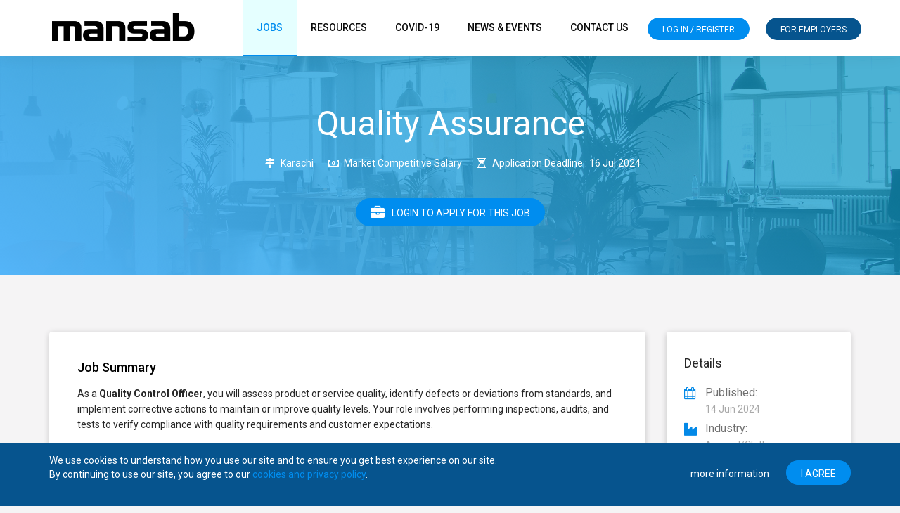

--- FILE ---
content_type: text/html; charset=UTF-8
request_url: https://www.mansab.org/job/quality-assurance-10694
body_size: 4560
content:
<!DOCTYPE html>
<html lang="en">
  <head>
    <meta charset="utf-8">
    <meta http-equiv="X-UA-Compatible" content="IE=edge">
	<meta name="viewport" content="width=device-width, initial-scale=1, maximum-scale=1, user-scalable=no">
	<title>Quality Assurance Job - Mansab</title>
	<meta name="description" content="Mansab provides a platform for Job Seekers and Employers to connect. Find the right job for you or Hire the right talent for your company at Mansab.">
	<meta name="keywords" content="jobs, careers, recruitment, employment, hiring">

   	<!-- CSS -->
    <link rel="stylesheet" href="https://www.mansab.org/dist/css/bootstrap337.min.css" >
    <link rel="stylesheet" href="https://www.mansab.org/dist/fonts/fontawesome/styles.min.css">
    <link rel="stylesheet" href="https://www.mansab.org/dist/css/fe_main.min.css">
    <link rel="stylesheet" href="https://www.mansab.org/dist/css/fe_responsive.min.css">
	
	<!-- font -->
	<link href="https://fonts.googleapis.com/css?family=Roboto:400,500,700,900" rel="stylesheet">

  <!-- Job expo style -->
  <style>
    .expo_container {
      background: rgb(40,134,190);
      background: linear-gradient(180deg, rgba(40,134,190,1) 0%, rgba(36,39,90,1) 100%);
    }
    .expo-cta-container {
      height: 100%;
      padding-top: 40px;
    }
  </style>

	<!-- icons -->
	<link rel="icon" href="https://www.mansab.org/dist/images/ico/favicon.png">
	<link rel="icon" sizes="192x192" href="https://www.mansab.org/dist/images/ico/icon-192.png">
    <link rel="apple-touch-icon" sizes="144x144" href="https://www.mansab.org/dist/images/ico/apple-touch-icon-144-precomposed.png">
    <link rel="apple-touch-icon" sizes="114x114" href="https://www.mansab.org/dist/images/ico/apple-touch-icon-114-precomposed.png">
    <link rel="apple-touch-icon" sizes="72x72" href="https://www.mansab.org/dist/images/ico/apple-touch-icon-72-precomposed.png">
    <link rel="apple-touch-icon" sizes="57x57" href="https://www.mansab.org/dist/images/ico/apple-touch-icon-57-precomposed.png">
    <!-- icons -->

    <!-- HTML5 shim and Respond.js for IE8 support of HTML5 elements and media queries -->
    <!-- WARNING: Respond.js doesn't work if you view the page via file:// -->
    <!--[if lt IE 9]>
      <script src="https://oss.maxcdn.com/html5shiv/3.7.2/html5shiv.min.js"></script>
      <script src="https://oss.maxcdn.com/respond/1.4.2/respond.min.js"></script>
    <![endif]-->
		<!-- Google Tag Manager -->
	<script>(function(w,d,s,l,i){w[l]=w[l]||[];w[l].push({'gtm.start':
	new Date().getTime(),event:'gtm.js'});var f=d.getElementsByTagName(s)[0],
	j=d.createElement(s),dl=l!='dataLayer'?'&l='+l:'';j.async=true;j.src=
	'https://www.googletagmanager.com/gtm.js?id='+i+dl;f.parentNode.insertBefore(j,f);
	})(window,document,'script','dataLayer','GTM-5BF4BSQ');</script>
	<!-- End Google Tag Manager -->
	  </head>
  <body>
	  <script>
	  		  dataLayer.push({"region":"srv-1"});
	  		  	  		  dataLayer.push({"loggedIn":"FALSE"});
	  		    	    </script>
		<!-- Google Tag Manager (noscript) -->
	<noscript><iframe src="https://www.googletagmanager.com/ns.html?id=GTM-5BF4BSQ"
	height="0" width="0" style="display:none;visibility:hidden"></iframe></noscript>
	<!-- End Google Tag Manager (noscript) -->
		<header class="tr-header">
		<nav class="navbar navbar-fixed-top navbar-default">
			<div class="container">
				<div class="navbar-header">
					<a class="navbar-brand" href="https://www.mansab.org/"><img class="img-responsive" width="250" src="https://www.mansab.org/dist/images/logo.png" alt="Mansab"></a>
					<button type="button" class="navbar-toggle collapsed" data-toggle="collapse" data-target="#navbar-collapse">
					<span class="sr-only">Toggle navigation</span>
					<span class="icon-bar"></span>
					<span class="icon-bar"></span>
					<span class="icon-bar"></span>
					</button>
					
				</div>
				<!-- /.navbar-header -->

				<div class="navbar-left">
					<div class="collapse navbar-collapse" id="navbar-collapse">
						<ul class="nav navbar-nav">
							<li class="tr-dropdown active"><a href="#" onclick="event.preventDefault();">Jobs</a>
								<ul class="tr-dropdown-menu tr-list fadeInUp" role="menu">
							        <li class="active"><a href="https://www.mansab.org/jobs">All Jobs</a></li>
							        <li ><a href="https://www.mansab.org/jobs/categories">Jobs by Category</a></li>
							        <li ><a href="https://www.mansab.org/jobs/cities">Jobs by City</a></li>
								</ul>
							</li>
							<li class="tr-dropdown "><a href="#" onclick="event.preventDefault();">Resources</a>
								<ul class="tr-dropdown-menu tr-list fadeInUp" role="menu">
									                      								  	                      								  	                                            <li><a href="https://www.mansab.org/resources/job-seekers">for Job Seekers</a></li>
                      								  	                                            <li><a href="https://www.mansab.org/resources/employers">for Employers</a></li>
                      								  	                                            <li><a href="https://www.mansab.org/resources/career-progression">for Career Progression</a></li>
                      								  									</ul>
							</li>
              <li ><a href="https://www.mansab.org/resources/covid-19-economic-advisory">COVID-19</a></li>
              <li ><a href="https://www.mansab.org/news-events">News & Events</a></li>
							<li ><a href="https://www.mansab.org/contact">Contact Us</a></li>
						</ul>
					</div>
				</div><!-- /.navbar-left -->
				<div class="navbar-right">
										<div class="dropdown tr-change-dropdown">
					<a data-toggle="dropdown" href="#" onclick="event.preventDefault();" aria-expanded="false" class="btn btn-primary">Log In / Register</a>
						<ul class="dropdown-menu tr-change tr-list">
							<li><a href="https://www.mansab.org/user/login">Log In</a></li>
							<li><a href="https://www.mansab.org/user/register">Register New Account</a></li>
						</ul>
					</div>
										<a href="https://www.mansab.org/employer" class="btn btn-primary-alt">For Employers</a>
				</div><!-- /.nav-right -->
			</div><!-- /.container -->
		</nav><!-- /.navbar -->
	</header><!-- /.tr-header -->
  	<div class="tr-breadcrumb bg-image section-before">
		<div class="container">
			<div class="breadcrumb-info text-center">
				<div class="page-title">
										
											<h1>Quality Assurance</h1>
									</div>
				<ul class="tr-list job-meta list-inline">
					<li><i class="fa fa-map-signs" aria-hidden="true"></i>Karachi</li>
					<li><i class="fa fa-money" aria-hidden="true"></i>Market Competitive Salary</li>
					<li><i class="fa fa-hourglass-start" aria-hidden="true"></i>Application Deadline : 16 Jul 2024</li>
				</ul>	
				<div class="buttons">
					<a href="https://www.mansab.org/user/login" class="btn btn-primary"><i class="fa fa-briefcase" aria-hidden="true"></i>Login to Apply for This Job</a>				</div>		
			</div>
		</div><!-- /.container -->
	</div><!-- /.tr-breadcrumb -->

	<div class="job-details section-padding">
		<div class="container">
			<div class="row">
				<div class="col-sm-8 col-md-9">
					<div class="job-summary section">
						<span class="tr-title">Job Summary</span>
						<p><p>As a <strong>Quality Control Officer</strong>, you will assess product or service quality, identify defects or deviations from standards, and implement corrective actions to maintain or improve quality levels. Your role involves performing inspections, audits, and tests to verify compliance with quality requirements and customer expectations.</p>

<p><strong>Role and Responsibilities:</strong></p>

<ul>
 <li>Develop and implement quality assurance policies and procedures.</li>
 <li>Conduct regular inspections and audits of products and processes.</li>
 <li>Identify and resolve quality issues and defects.</li>
 <li>Document and report on quality assurance activities and findings.</li>
 <li>Collaborate with production teams to ensure quality standards are met.</li>
 <li>Perform root cause analysis and implement corrective actions.</li>
 <li>Train staff on quality standards and best practices.</li>
 <li>Monitor and review process improvements for efficiency and effectiveness.</li>
</ul>
</p>
						<span>Required Skills</span>
						<p><strong>Requirements and Qualifications:</strong></p>

<ul>
 <li>Intermediate in engineering, quality management, industrial technology, or a related field; professional certification in quality management ok .g., ASQ CQE, CQM) is a plus.</li>
 <li>Proven experience in quality control, quality assurance, or quality management roles, preferably in a manufacturing or production environment.</li>
 <li>Familiarity with quality standards, regulations, and requirements applicable to the industry, such as FDA regulations, ISO standards, and customer-specific quality requirements.</li>
 <li>Strong analytical and problem-solving skills, with the ability to analyze data, identify trends, and implement corrective actions to improve quality and process performance.</li>
 <li>Attention to detail and accuracy in performing inspections, measurements, and tests, ensuring compliance with quality specifications and acceptance criteria.</li>
 <li>Excellent communication and interpersonal skills, with the ability to collaborate effectively with cross-functional teams, suppliers, and customers to resolve quality issues.</li>
 <li>Proficiency in using quality control tools and software, such as statistical analysis software, quality management systems (QMS), and document control systems.</li>
 <li>Adaptability and flexibility to work in a dynamic, fast-paced environment, managing multiple priorities and responding to changing business needs and customer requirements.</li>
</ul>

<p><strong>Required Skills:</strong></p>

<ul>
 <li>Quality control</li>
 <li>Inspection techniques</li>
 <li>Problem-solving abilities</li>
 <li>Statistical analysis</li>
 <li>Communication skills</li>
 <li>Attention to detail</li>
 <li>Teamwork</li>
 <li>Quality management systems</li>
 <li>Analytical skills</li>
 <li>Adaptability</li>
</ul>
					</div>
				</div>
				<div class="col-sm-4 col-md-3">
					<div class="tr-sidebar">
						<div class="widget-area">
							<div class="widget short-info">
								<h3 class="widget_title">Details</h3>
								<ul class="tr-list">
									<li><div class="pull-left"><i class="fa fa-calendar" aria-hidden="true"></i></div> <div class="media-body"><span>Published:</span><div class="datetime" datetime="2024-06-14 11:33:18">14 Jun 2024</div></div></li>
									<li><div class="pull-left"><i class="fa fa-industry" aria-hidden="true"></i></div> <div class="media-body"><span>Industry:</span>Apparel/Clothing</div></li>
									<li><div class="pull-left"><i class="fa fa-key" aria-hidden="true"></i></div> <div class="media-body"><span>Job Function:</span>Quality Assurance (QA)</div></li>
									<li><div class="pull-left"><i class="fa fa-graduation-cap" aria-hidden="true"></i></div> <div class="media-body"><span>Qualification:</span>Intermediate</div></li>
									<li><div class="pull-left"><i class="fa fa-briefcase" aria-hidden="true"></i></div> <div class="media-body"><span>Experience:</span>1 Year</div></li>
									<li><div class="pull-left"><i class="fa fa-hourglass-half" aria-hidden="true"></i></div> <div class="media-body"><span>Type:</span>Full Time</div></li>
									<li><div class="pull-left"><i class="fa fa-clock-o" aria-hidden="true"></i></div> <div class="media-body"><span>Shift:</span>Morning</div></li>
									<li><div class="pull-left"><i class="fa fa-users" aria-hidden="true"></i></div> <div class="media-body"><span>Positions:</span>2</div></li>
								</ul>
							</div><!-- /.widger -->
						</div><!-- /.widget-area -->
					</div><!-- /.tr-sidebar -->
				</div>
			</div><!-- row -->
			
		</div><!-- /.container -->
	</div><!-- /.tr-details -->		<div class="footer">
		<div class="footer-bottom">
			<div class="container">
				<div class="copyright">
					<p>Copyright © 2026 <a href="https://www.mansab.org/">Mansab.</a> All rights reserved.</p>
				</div>
				
				<div class="footer-link pull-right">
					<ul class="tr-list">
						<li><a href="https://www.mansab.org/about-us">About Mansab</a></li>
						<li><a href="https://www.mansab.org/privacy-policy">Privacy Policy</a></li>
						<li><a href="https://www.mansab.org/disclaimer">Disclaimer</a></li>
					</ul>
				</div>
			</div>
		</div><!-- /.footer-bottom -->
	</div><!-- /.footer -->
	
	<div class="cookie-alert">
	<div class="container">
		<div class="row">
			<div class="col-xs-12 col-sm-7">
				<p>We use cookies to understand how you use our site and to ensure you get best experience on our site. By continuing to use our site, you agree to our <a href="https://www.mansab.org/privacy-policy">cookies and privacy policy</a>.</p>
			</div>
			<div class="col-xs-12 col-sm-5">
				<ul class="pull-right">
					<li><a href="https://www.mansab.org/privacy-policy" class="btn">more information</a></li>
					<li><a href="#" id="accept_cookies" class="btn btn-primary">I agree</a></li>
				</ul>
			</div>
		</div>
	</div>
	</div>


    <!-- JS -->
    <script src="https://www.mansab.org/dist/js/libraries/jquery223.min.js"></script>
    <script src="https://www.mansab.org/dist/js/libraries/bootstrap337.min.js"></script>
	<script src="https://www.mansab.org/dist/js/plugins/forms/validation/validate.min.js"></script>
	<script src="https://www.mansab.org/dist/js/plugins/ui/clipboard.min.js"></script>
	<script src="https://www.mansab.org/dist/js/plugins/ui/confirm.min.js"></script>
	<script src="https://www.mansab.org/dist/js/fe_main.min.js"></script>
  		<script type="text/javascript">
		var base_url = "https://www.mansab.org/";
    $('#profileUpdateNotice').modal();
		var csrf_token = "330b52b5a3593482a61324fdf1556e1f";
		$("#search_form").validate({
			rules: {
				keyword: {
					required: true,
					minlength: 2,
				}
			},
			messages: {
				keyword: {
					required: "Please enter keyword to search",
					minlength: "Keyword must be atleast 2 characters long"
				}
			},
			errorElement : "div",
		    errorLabelContainer: ".searcherror"
		});
		var clipboard = new Clipboard('#copy_email');
		clipboard.on('success', function(e) {
			$(e.trigger).html('Email Copied');
		    e.clearSelection();
		});
		
		var backgrounds = [
			"https://www.mansab.org/dist/images/bg/bg-1.jpg",
			"https://www.mansab.org/dist/images/bg/bg-2.jpg",
			"https://www.mansab.org/dist/images/bg/bg-3.jpg",
		];
		var counter = 0;
		$(".tr-banner").css('backgroundImage', 'url("'+backgrounds[0]+'")');
		setInterval(function() {
			$(".tr-banner").css('backgroundImage', 'url("'+backgrounds[counter]+'")');
			counter++;
			$('<img>').attr('src',backgrounds[counter]);
			if (counter == backgrounds.length) {
				counter = 0;
			}
		}, 5000);
		</script>
  <script defer src="https://static.cloudflareinsights.com/beacon.min.js/vcd15cbe7772f49c399c6a5babf22c1241717689176015" integrity="sha512-ZpsOmlRQV6y907TI0dKBHq9Md29nnaEIPlkf84rnaERnq6zvWvPUqr2ft8M1aS28oN72PdrCzSjY4U6VaAw1EQ==" data-cf-beacon='{"version":"2024.11.0","token":"e1702c1e525e4c7d9c01662f55327ed6","r":1,"server_timing":{"name":{"cfCacheStatus":true,"cfEdge":true,"cfExtPri":true,"cfL4":true,"cfOrigin":true,"cfSpeedBrain":true},"location_startswith":null}}' crossorigin="anonymous"></script>
</body>
</html>

--- FILE ---
content_type: text/css
request_url: https://www.mansab.org/dist/css/fe_main.min.css
body_size: 18952
content:
body,h1,h2,h3,h4,h5,h6,html{font-family:Roboto,sans-serif;font-weight:400}.blog-post,.clearfix,.jconfirm .jconfirm-clear{clear:both}body,html{overflow-x:hidden;color:#7b7b7b;background-color:#f5f4f5;-webkit-font-smoothing:antialiased}.categories-list,.tr-list{margin:0;padding:0;list-style:none}.categories-list li{margin-bottom:20px;margin-right:10px;display:inline-block;width:45%}.btn:before,.section-before:before{top:0;width:100%;height:100%;content:""}.categories-list li a{color:#858585;display:block}a,a:focus,a:hover,input:focus{text-decoration:none;outline:0;color:#008def}a:hover{color:#008def}.btn:focus,.form-control,.form-control:focus,a:active,a:focus,button:focus,input:focus,select:focus,textarea:focus{outline:0!important;text-decoration:none!important;-webkit-box-shadow:none!important;box-shadow:none!important}.section-title h1{font-size:24px;color:#505050;text-align:center;text-transform:uppercase;margin:0 0 45px}.bg-image{background-size:cover;background-position:center;background-repeat:no-repeat}.section-padding{padding:80px 0}.top-padding{padding-top:40px}.bottom-padding{padding-bottom:40px}.btn,.btn.btn-default,.btn.btn-primary{padding:8px 20px 5px}.page-content{margin:80px 0}.btn{color:#fff;border-radius:30px;font-size:14px;position:relative;z-index:1;overflow:hidden}.btn.btn-primary{text-transform:uppercase;background-color:#008def;border-color:#008def}.btn.btn-default{text-transform:uppercase;background-color:grey;border-color:#000}.btn i{float:left;font-size:20px;margin-right:10px}.btn.button-send{margin-right:10px;background-color:#8322cb;border-color:#8322cb}.btn:before,.section{background-color:#fff}.btn.button-send:hover{color:#8322cb}.btn:before{position:absolute;right:-100%;z-index:-1}.btn:hover:before{right:0}.btn:hover{color:#008def}.btn:focus{border-color:#008def}.section-before{position:relative;z-index:1}.section-before:before{position:absolute;left:0;background-image:linear-gradient(-145deg,rgba(0,146,194,.7) 17%,#54B5F9 100%);z-index:-1}.section{padding:40px;overflow:hidden;margin-bottom:30px;border-radius:4px;-webkit-box-shadow:0 2px 8px 0 rgba(0,0,0,.2);box-shadow:0 2px 8px 0 rgba(0,0,0,.2)}.tr-title{color:#000;display:block;font-size:20px;font-weight:500;margin-bottom:20px}.form-control,.form-control:focus{color:#2d3038}.form-control{height:45px;font-size:14px;padding:5px 20px;margin-bottom:20px;border:1px solid #e8e6e8;background-color:#faf7fa}.verified-details-icon{padding:10px 0}.verified-icon{position:absolute;right:0;padding:5px 5px 0 0}.title-after{padding-bottom:15px;position:relative}.title-after:before{position:absolute;content:"";bottom:0;left:-50px;width:150%;height:1px;background-color:#d8d8d8}.user-title h1{font-size:48px;margin:0}.bookmark .remove-icon{position:absolute;top:-10px;right:-10px;width:40px;height:40px;line-height:40px;color:#fff;font-size:18px;text-align:center;background-color:#e6e3e6;border-radius:100%;z-index:99999}.remove-icon{cursor:pointer}.bookmark .remove-icon:hover{background-color:#008def}.jqte_editor{resize:none}label.error{color:red;font-size:12px}.tr-breadcrumb{color:#fff;padding:70px 0;overflow:hidden;background-image:url(../images/bg/bg-2.jpg)}.page-title h1{font-size:48px;margin:0;text-transform:capitalize}.tr-breadcrumb .job-meta{margin-top:20px}.breadcrumb{padding:0;border:0;font-size:18px;margin-bottom:0;background-color:transparent}.breadcrumb li a,.breadcrumb li.active,.breadcrumb>li+li:before,.tr-breadcrumb .job-meta li,.tr-breadcrumb .job-meta li a{color:#fff}.breadcrumb-logo img,.user-image img{width:100%;height:100%;display:inline-block}.breadcrumb-logo,.user-image{width:130px;height:130px;overflow:hidden;display:inline-block;border-radius:100%;margin-bottom:30px}.user-image{border:8px solid #fff}.tr-breadcrumb .job-meta li{font-size:14px}.breadcrumb-social{margin-top:35px}.breadcrumb-social li{display:inline-block;font-size:18px;margin-right:10px}.breadcrumb-social li:last-child{margin-right:0}.breadcrumb-social li a i{color:#fff;display:block;width:40px;height:40px;line-height:40px;border-radius:100%}.breadcrumb-social li a{display:block;position:relative;z-index:9}.breadcrumb-social span,.button-share span{color:#2d373d;font-size:12px;display:inline-block;padding:5px 10px;background-color:#f5f5f6;border-radius:30px;position:absolute;bottom:-70px;left:50%;min-width:90px;opacity:0;visibility:hidden;z-index:99999999999;-webkit-transform:translateX(-50%);transform:translateX(-50%)}.breadcrumb-social span:after,.button-share span:after{content:'';position:absolute;top:-10px;left:50%;margin-left:-7px;border-left:8px solid transparent;border-right:8px solid transparent;border-bottom:10px solid #f5f5f6}.breadcrumb-social li a:hover span{opacity:1;visibility:visible;bottom:-40px}.social-icon-bg i.fa-facebook{background-color:#344f88}.social-icon-bg i.fa-twitter{background-color:#2696cf}.social-icon-bg i.fa-google-plus{background-color:#d34132}.social-icon-bg i.fa-linkedin{background-color:#146ba4}.social-icon-bg i.fa-dribbble{background-color:#d74279}.social-icon-bg i.fa-behance{background-color:#050607}.social-icon-bg i.fa-globe{background-color:#e96324}.tr-header{margin-bottom:80px}.navbar.navbar-default{margin-bottom:0;border-radius:0;border:0;background-color:rgba(255,255,255,.98);-webkit-box-shadow:0 3px 20px 0 rgba(0,0,0,.05);box-shadow:0 3px 20px 0 rgba(0,0,0,.05)}.navbar-brand{height:80px;padding-top:5px}.navbar-nav{margin-left:10px}.navbar-default .navbar-nav li a{font-size:14px;font-weight:500;color:#0a0a0a;display:block;text-transform:uppercase}.navbar-default .navbar-nav>li>a{padding:15px 20px;line-height:48px}.navbar-default .navbar-nav li a:hover,.navbar-default .navbar-nav li.active>a,.navbar-default .navbar-nav>.active>a,.navbar-default .navbar-nav>.active>a:focus,.navbar-default .navbar-nav>.active>a:hover,.navbar-default .navbar-nav>li.active>a,.navbar-default .navbar-nav>li>a:focus,.navbar-default .navbar-nav>li>a:hover,.tr-dropdown-menu li a:hover{color:#008def;background-color:rgba(229,255,255);border-bottom:2px solid #008def}.tr-header .navbar-right{text-transform:uppercase;font-size:12px;padding:25px 0 0}.tr-header .nav-right i{color:#008def;margin-right:5px}.navbar-right .dropdown{display:inline;margin-right:20px;padding:22px 0}.navbar-right .dropdown-menu{min-width:150px}.navbar-right .dropdown i{color:auto}.navbar-right .btn i{float:right;margin-left:10px;margin-right:0;margin-top:-3px}.navbar-right .dropdown span{margin:0 5px;color:#252525}.navbar-right .dropdown-menu a,.sign-in a{color:#252525;font-size:13px;font-weight:500}.dropdown-menu li a:focus,.dropdown-menu li a:hover,.navbar-right .dropdown span:hover,.sign-in a:hover{color:#008def;background-color:transparent}.navbar-default .navbar-toggle{border-color:#008def}.navbar-default .navbar-toggle .icon-bar{background-color:#008def}.navbar-default .navbar-toggle:focus,.navbar-default .navbar-toggle:hover{background-color:transparent}.tr-dropdown{position:relative}.dropdown-menu li a,.tr-dropdown-menu li a{padding:5px 20px;display:block}.dropdown-menu{padding:10px 0;border-radius:0;border-top:1px solid #ddd;border-left:0;border-right:0;border-bottom:0}.tr-dropdown-menu{position:absolute;top:100%;left:0;padding:10px 0;min-width:240px;list-style:none;background-color:#fff;z-index:9999;display:none;-webkit-transform:translateY(10px);transform:translateY(10px);-webkit-box-shadow:0 6px 12px rgba(0,0,0,.175);-ms-box-shadow:0 6px 12px rgba(0,0,0,.175);-o-box-shadow:0 6px 12px rgba(0,0,0,.175);box-shadow:0 6px 12px rgba(0,0,0,.175)}.tr-header .btn.btn-primary,.tr-header .btn.btn-primary-alt{padding:8px 20px 5px;font-size:12px}.tr-dropdown-menu.left{left:0}.tr-dropdown:hover>.tr-dropdown-menu{display:block;-webkit-transform:translateY(0);transform:translateY(0);-webkit-animation:fadeInUp .4s;animation:fadeInUp .4s}@-webkit-keyframes fadeInUp{0%{opacity:0;-webkit-transform:translateY(20px);transform:translateY(20px)}100%{opacity:1;-webkit-transform:translateY(0);transform:translateY(0)}}@keyframes fadeInUp{0%{opacity:0;-webkit-transform:translateY(20px);transform:translateY(20px)}100%{opacity:1;-webkit-transform:translateY(0);transform:translateY(0)}}.fadeInUp{-webkit-animation-name:fadeInUp;animation-name:fadeInUp}.sign-in{display:inline;margin-right:35px}.banner-form form,.sign-in li{display:inline-block}.sign-in li i{margin-right:5px}.sign-in li:last-child{position:relative;margin-left:10px}.tr-header .btn.btn-primary-alt{color:#fff;border-color:#06548e;background-color:#06548e}.tr-header .btn.btn-primary-alt:hover{color:#06548e}.tr-banner{color:#fff;padding:120px 0;max-height:400px;-webkit-transition:all 2s;transition:all 2s;background-image:linear-gradient(-145deg,#167BC0 17%,#54B5F9 100%)}.banner-content h1{font-size:48px;font-weight:500;margin-top:0;text-shadow:0 2px 10px rgba(0,0,0,.2)}.banner-content h2{font-size:24px;margin-bottom:0}.banner-form{text-align:center;margin-top:35px}.banner-form form{padding:10px;background:#DCEDF8;-webkit-box-shadow:0 3px 10px 0 rgba(0,0,0,.3);box-shadow:0 3px 10px 0 rgba(0,0,0,.3);position:relative;border-radius:30px;max-width:770px}.banner-form .dropdown,.banner-form input,.banner-form select{background-position:20px center;background-repeat:no-repeat;font-size:16px}.banner-form select{border:0}.banner-form .dropdown li a{line-height:20px}.banner-form .dropdown{width:290px;line-height:45px;padding:0 15px 0 40px;text-align:left;background-image:url(../images/icon_location.png);background-position:10px center}.job-social li a,.tr-category{text-align:center}.banner-form .dropdown-menu{min-width:100%}.banner-form .dropdown-menu a{font-size:16px}.banner-form .dropdown a i{float:right;margin-top:15px}.banner-form .dropdown a{display:block;font-size:16px;margin:0;border:none;border-radius:5px 0 0 5px;text-transform:capitalize;color:#11414e}.banner-form input{width:325px;padding:0 45px;color:#11414e;border:none;border-right:1px solid #cdcdcd;border-radius:30px 0 0 30px;background-image:url(../images/icon_search.png)}.banner-form input:focus{border-right-color:#cdcdcd}.banner-form input::-webkit-input-placeholder{color:#11414e}.banner-form input::-moz-placeholder{color:#11414e}.banner-form input:-ms-input-placeholder{color:#11414e}.banner-form input:-moz-placeholder{color:#11414e}.banner-form .dropdown,.banner-form .form-control,.banner-form button.btn-primary{float:left;height:46px;margin-bottom:0;background-color:#fff}.banner-form button.btn-primary{color:#fff;font-size:14px;width:114px;margin-right:-1px;padding:0;line-height:47px;background-color:#008def;border:1px solid #008def;border-radius:0 30px 30px 0;text-transform:uppercase}.form-control:focus,.homepage-2 .navbar-default .navbar-toggle{border-color:#f26522}.banner-form button.btn-primary:before{display:none}.dropdown a:hover{color:#008def}.searcherror{height:20px;font-size:16px;text-shadow:0 0 5px rgba(0,0,0,.5);font-weight:700;color:#ACFF00}.homepage-2 .dropdown a:hover,.homepage-2 .footer a:hover:hover,.homepage-2 .navbar-default .navbar-nav li a:hover,.homepage-2 .navbar-default .navbar-nav li.active>a,.homepage-2 .navbar-default .navbar-nav>.active>a,.homepage-2 .navbar-default .navbar-nav>.active>a:focus,.homepage-2 .navbar-default .navbar-nav>.active>a:hover,.homepage-2 .navbar-default .navbar-nav>li.active>a,.homepage-2 .navbar-default .navbar-nav>li>a:focus,.homepage-2 .navbar-default .navbar-nav>li>a:hover,.homepage-2 .navbar-right .dropdown i,.homepage-2 .navbar-right .dropdown span:hover,.homepage-2 .sign-in a:hover,.homepage-2 .sign-in li i,.homepage-2 .tr-dropdown-menu li a:hover{color:#f26522}.homepage-2 .tr-cta.section-before:before{background-color:rgba(242,101,34,.9)}.homepage-2 .navbar-default .navbar-toggle .icon-bar{background-color:#f26522}.tr-users{color:#fff;padding:100px 0;position:relative;background-color:#c9c9c9;z-index:1}.tr-users:after,.tr-users:before{position:absolute;content:"";top:0;width:50%;height:100%;z-index:-1}.tr-users:before{left:0;background-color:rgba(247,148,29,.92)}.tr-users:after{right:0;background-color:rgba(242,101,34,.92)}.tr-users img{display:inline-block}.tr-users span{display:block;margin-bottom:30px}.tr-users .btn{font-size:12px;padding:7px 30px 5px}.tr-users .job-find .btn.btn-primary{border-color:#232a2f;background-color:#232a2f}.tr-users .job-find .btn:hover{border-color:#fff}.tr-users .for-employers .btn.btn-primary{color:#f26522;border-color:#fff;background-color:#fff}.tr-users .for-employers .btn.btn-primary:before{background-color:#232a2f}.tr-users .for-employers .btn.btn-primary:hover{color:#fff;border-color:#232a2f}.homepage-2 .job-item .item-overlay,.homepage-2 .job-tab .nav-tabs>li.active>a,.homepage-2 .job-tab .nav-tabs>li.active>a:focus,.homepage-2 .job-tab .nav-tabs>li.active>a:hover,.homepage-2 .job-tab .nav-tabs>li>a:hover{background-color:#f26522}.homepage-2 .item-overlay .btn.btn-primary,.homepage-2 .job-social li a{background-color:#d9591e;border-color:#d9591e}.homepage-2 .item-overlay .btn.btn-primary:hover{color:#d9591e}.homepage-2 .job-social li:last-child a i{color:#f26522}.homepage-2 .job-social li:last-child a:hover i{color:#fff}.homepage-2 .job-social li a:before{background-color:#f26522}.homepage-2 .btn.btn-primary{background-color:#f26522;border-color:#f26522}.category-list li,.job-item,.job-item:hover,.job-tab .nav-tabs>li a,.testimonial-info{background-color:#fff}.homepage-2 .btn.btn-primary:hover{color:#f26522}.tr-testimonial-2{margin-bottom:100px}.testimonial-info{font-size:16px;font-style:italic;line-height:27px;color:#8f8d8f;padding:40px;position:relative;margin-bottom:30px;min-height:310px}.testimonial-info:after{position:absolute;content:"";left:50%;margin-left:-5px;bottom:-10px;border-left:10px solid transparent;border-right:10px solid transparent;border-top:10px solid #fff}.testimonial-image{width:80px;height:80px;border:8px solid #fff;border-radius:100%;overflow:hidden;display:inline-block}.job-item .time:after,.job-tab .nav-tabs li:before{height:1px;content:""}.category-list{border-radius:4px;overflow:hidden}.category-list li{float:left;width:25%;font-size:16px;border-right:1px solid #e6e3e6;border-bottom:1px solid #e6e3e6}.category-list.category-list-bottom li{border-bottom:0}.category-list li:last-child{border-right:0}.category-list li a{color:#b5b5b5;display:block;padding:40px 15px}.category-list span{display:block}.category-list .category-title{color:#505050}.category-list .icon{margin-bottom:5px;min-height:40px}.category-list .icon img{display:inline-block;-webkit-filter:grayscale(1);-moz-filter:grayscale(1);-ms-filter:grayscale(1);-o-filter:grayscale(1);filter:grayscale(1)}.category-list li:hover .icon img{-webkit-filter:grayscale(0);-moz-filter:grayscale(0);-ms-filter:grayscale(0);-o-filter:grayscale(0);filter:grayscale(0)}.job-item{-webkit-box-shadow:0 2px 8px 0 rgba(0,0,0,.2);box-shadow:0 2px 8px 0 rgba(0,0,0,.2)}.job-item:hover{-webkit-box-shadow:0 4px 8px 0 rgba(0,0,0,.2);box-shadow:0 4px 8px 0 rgba(0,0,0,.2);-webkit-transition:all .2s;transition:all .2s}.job-tab .nav-tabs{margin-bottom:60px;border-bottom:0}.job-info .company-logo,.job-item{margin-bottom:30px}.job-tab .nav-tabs>li{float:none;display:inline}.job-tab .nav-tabs li{margin-right:15px;position:relative}.job-tab .nav-tabs li:last-child{margin-right:0}.job-tab .nav-tabs li:before{position:absolute;top:50%;left:-50%;width:100%;background-color:#fff;z-index:999}.job-item,.job-item .time{position:relative}.job-tab .nav-tabs li:first-child:before{display:none}.job-tab .nav-tabs>li a{display:inline-block;border:none;border-radius:30px;font-size:14px;color:#000;z-index:99999;padding:5px 30px}.job-tab .nav-tabs>li.active>a,.job-tab .nav-tabs>li.active>a:focus,.job-tab .nav-tabs>li.active>a:hover,.job-tab .nav-tabs>li>a:hover{border:none;background-color:#008def;color:#fff}.job-item{border-radius:3px;z-index:1}.job-item .btn.btn-primary{text-transform:capitalize}.job-item .job-info{font-size:14px;color:#000;overflow:hidden;padding:40px 25px 20px}.job-info .tr-title{margin-bottom:15px;width:80%}.job-info .tr-title span{font-size:14px;font-weight:200;display:block}.job-info .tr-title a{color:#000}.job-info .tr-title a:hover{color:#008def}.job-info ul{margin-bottom:30px}.job-meta li,.job-meta li a{color:#646464}.job-meta li a:hover{color:#008def}.job-meta li{font-size:12px;margin-bottom:10px}.job-meta li span i{color:#000}.job-meta li i{width:30px}.job-item .time:after{position:absolute;bottom:35px;left:-50px;width:150%;background-color:#f5f4f5;z-index:-1}.job-item:hover .time,.job-item:hover .time:after{opacity:0}.job-item .time span{font-size:12px;color:#bebebe;line-height:25px}.job-item .btn.btn-primary,.job-item .time a span,.role .btn.btn-primary{padding:5px 10px;border-radius:4px;line-height:10px;font-size:12px}.job-item .time a span{color:#fff;background-color:#f1592a;border-color:#f1592a}.job-item .time a span.part-time{background-color:#00aeef;border-color:#00aeef}.job-item .time a span.freelance{background-color:#92278f;border-color:#92278f}.job-item .item-overlay{position:absolute;top:0;left:0;width:100%;height:100%;border-radius:5px;background-color:#008def;color:#fff;opacity:0;-webkit-transition:all .8s;transition:all .8s}.job-item:hover .item-overlay{opacity:1}.pagination>li>a,.pagination>li>span{color:#000}.pagination>.active>a,.pagination>.active>a:focus,.pagination>.active>a:hover,.pagination>.active>span,.pagination>.active>span:focus,.pagination>.active>span:hover{z-index:3;color:#fff;cursor:default;background-color:#007bd4;border-color:#007bd4}.pagination>li>a:focus,.pagination>li>a:hover,.pagination>li>span:focus,.pagination>li>span:hover{z-index:3;color:#000;background-color:#eee;border-color:#ddd}.item-overlay .job-info{padding:45px 25px 40px;overflow:hidden}.item-overlay .btn.btn-primary{background-color:#007bd4;border-color:#007bd4;margin-bottom:10px}.item-overlay .job-info,.item-overlay .job-info .tr-title a,.item-overlay .job-info ul li,.item-overlay .job-info ul li i{color:#fff}.job-social{margin-top:35px}.job-social li{float:left}.job-social li+li{margin-left:15px}.job-social li a i{margin-right:0;font-size:14px}.job-social li a{width:35px;height:35px;display:block;background-color:#007bd4;line-height:35px;border-radius:100%;border:1px solid #007bd4;position:relative;overflow:hidden;z-index:1}.job-social li:last-child a{background-color:#fff}.job-social li:last-child a i{color:#008def}.job-social li a:before{position:absolute;content:"";left:0;top:0;width:100%;height:100%;z-index:-1;border-radius:100%;background-color:#008def;-webkit-transform:scale(0);transform:scale(0)}.tr-cta,.tr-steps{position:relative;z-index:1}.job-social li a:hover:before{-webkit-transform:scale(1);transform:scale(1);padding:5px}.job-social li a:hover{border-color:#fff}.job-social li a:hover i{color:#fff}.tr-steps .step{font-size:14px;line-height:24px;color:#fff;padding:20px 10px 10px}.tr-steps .step-image{min-height:75px;margin-bottom:15px}.tr-steps h1{font-size:20px;color:#00aeef;margin:0}.tr-steps h2{font-size:18px;text-transform:uppercase;margin:10px 0 30px}.fun-fact,.tr-post{background-color:#fff;margin-bottom:20px}.tr-post{border-radius:5px;overflow:hidden;-webkit-box-shadow:0 2px 8px 0 rgba(0,0,0,.2);box-shadow:0 2px 8px 0 rgba(0,0,0,.2)}.tr-post:hover{-webkit-box-shadow:0 4px 8px 0 rgba(0,0,0,.2);box-shadow:0 4px 8px 0 rgba(0,0,0,.2);-webkit-transition:all .2s;transition:all .2s}.tr-cta.section-before:before,.widget{-webkit-box-shadow:0 2px 8px 0 rgba(0,0,0,.2)}.entry-content{padding:20px 40px 0}.entry-title{font-size:24px;margin-top:0}.entry-title a{color:#000}.entry-meta li{float:left;color:#424242;font-size:14px;margin-right:20px}.entry-meta li:last-child{margin-right:0}.entry-meta li a{color:#424242}.entry-meta li i{margin-right:10px}.tr-post a:hover{color:#00aeef}.blog-post{line-height:2em;padding:10px 0}.tr-testimonial{background-color:#fff}.testimonial-content{padding:140px 0;width:380px;height:385;background-repeat:no-repeat;background-position:right bottom}.tr-testimonial .slick-next,.tr-testimonial .slick-prev{display:none!important}.tr-testimonial .media-left{min-width:130px}.testimonial-slider{color:#8f8f8f;font-style:italic;font-size:24px;max-width:760px;line-height:30px}.testimonial-title{font-style:normal;color:#000;font-size:14px;line-height:0}.testimonial-title h2{font-size:18px}.fun-fact{border-radius:4px;color:#a0a0a0;font-size:14px;line-height:17px;padding:50px}.fun-fact-content{margin-top:20px}.fun-fact img{display:inline-block}.fun-fact h1{font-size:30px;color:#3d464d;margin:20px 0 0}.fun-fact span{font-size:16px;color:#3d464d;margin:15px 0;display:block}.tr-cta{padding:0;color:#000}.tr-cta .cta-col{height:155px}.tr-cta .cta-em:hover:before,.tr-cta .cta-js:hover:before{width:100%;height:100%;z-index:-1;content:"";left:0;top:0;position:absolute}.tr-cta .cta-js{background-image:url(../images/fe_cta_js.png);background-size:cover;border-right:1px dashed #DBE2FF;background-position:top left;text-align:right;padding-right:50px}.tr-cta .cta-js:hover:before{background-image:linear-gradient(-95deg,rgba(0,141,239,.1) 17%,rgba(255,255,255,0) 100%)}.tr-cta .cta-em:hover:before{background-image:linear-gradient(95deg,rgba(6,84,142,.1) 17%,rgba(255,255,255,0) 100%)}.tr-cta .cta-em{background-image:url(../images/fe_cta_emp.png);background-size:cover;background-position:top right;text-align:left;padding-left:50px}.tr-cta .cta-col .cta-title{color:#000;padding:20px 0 0}.tr-cta .cta-js .cta-btn{background-color:#008def;border-color:#008def}.tr-cta .cta-em .cta-btn{background-color:#06548e;border-color:#06548e}.tr-cta .cta-col .cta-subtitle{color:rgba(0,0,0,.8)}.tr-cta .cta-col .cta-btn{padding:8px 20px 7px;text-transform:uppercase}.tr-cta.section-before:before{background-image:-webkit-gradient(linear,left top,left bottom,from(#E5EAFF),to(#FFF));background-image:linear-gradient(-180deg,#E5EAFF 0,#FFF 100%);box-shadow:0 2px 8px 0 rgba(0,0,0,.2)}.tr-cta h1{font-size:26px;color:#fff;margin:0 0 5px;font-weight:700;text-transform:capitalize}.tr-cta h2{color:#fff;font-size:26px;font-weight:300;margin:15px 0 45px}.download-image,.tr-breadcrumb .buttons a{margin-right:15px}.app-content{padding:0 80px}.cta-btn a{margin-top:10px;border:1px solid #fff;padding:20px 10px;border-radius:5px;display:block;overflow:hidden;color:#fff;font-size:16px}.cta-info,.download-image,.download-image img{display:inline-block}.download-image img{margin-top:-20px}.cta-btn strong{font-size:25px;display:block;font-weight:400;line-height:20px}.cta-btn a:focus,.cta-btn a:hover{background-color:rgba(0,0,0,.2);color:#fff;border-radius:5px}.tr-breadcrumb .buttons{margin-top:30px}.tr-breadcrumb .buttons a:last-child{margin-right:0}.btn.button-bookmark{border-color:#89c040;background-color:#89c040}.btn.button-bookmark:hover{color:#89c040}.btn.button-share:before{display:none}.btn.button-share{overflow:visible;border-color:#25292e;background-color:#25292e}.btn.button-share:hover{color:#25292e;background-color:#fff}.button-share span:after{border-bottom:10px solid #fff}.button-share span{background-color:#fff;text-transform:capitalize;padding:5px 15px}.button-share span a:hover i.fa-facebook{color:#344f88}.button-share span a:hover i.fa-twitter{color:#2696cf}.button-share span a:hover i.fa-google-plus{color:#d34132}.button-share:hover span{opacity:1;visibility:visible;bottom:-47px;line-height:0}.datepicker .next.disabled,.datepicker .prev.disabled,.jconfirm .jconfirm-box.jconfirm-animation-none{visibility:hidden}.btn.button-share a{margin:0;color:#2d373d;padding:5px;display:inline-block}.btn.button-share span a i{margin:0;font-size:14px}.job-summary{font-size:14px;color:#272727;border-radius:4px;line-height:22px}.job-summary span{display:block;font-size:18px;margin:50px 0 15px}.job-summary span:first-of-type{margin-top:0}.job-summary ul li{line-height:30px}.job-details .tr-cta{margin-bottom:30px}.job-details .tr-job-posted .tr-title{display:block;margin-bottom:25px}.job-details .widget_title{font-size:18px}.job-tabs{float:right;border:none}.job-tabs>li{float:left;margin-right:20px}.job-tabs>li>a{padding:0;color:#d4d3d4;border:none}.job-tabs>li a:focus,.job-tabs>li a:hover,.job-tabs>li.active>a,.job-tabs>li.active>a:focus,.job-tabs>li.active>a:hover{border:none;color:#000;background-color:transparent}.account-content,.list-menu>ul>li,.widget{background-color:#fff}.job-tabs>li:last-child{margin-right:0}.job-tabs li{padding:0;font-size:20px;cursor:pointer}.job-tabs li:first-child{font-size:14px;cursor:inherit;margin-top:2px}.job-topbar{color:#000;overflow:hidden;margin-bottom:15px}.list-menu,.widget{margin-bottom:30px;border-radius:4px}.list-menu .dropdown-menu{min-width:100%}.list-menu>ul>li{float:left;width:25%;color:#acacac;font-size:14px;padding:25px 15px;border-right:1px solid #f5f4f5}.list-menu li a{color:#000}.widget,.widget ul li a{color:#a9a9a9}.list-menu li i{margin-left:5px}.list-menu li:last-child{border-right:0}.widget{padding:35px 25px;box-shadow:0 2px 8px 0 rgba(0,0,0,.2)}.widget ul li{font-size:14px;padding:5px 0}.widget ul li a:hover{color:#008def}.widget_title{color:#272727;margin:0 0 20px}.widget span{color:#707070;font-size:16px;margin-bottom:5px;line-height:16px}.widget.short-info i{color:#0389e7;font-size:18px;width:30px}.widget.short-info li span{display:block}.widget.cmpany-info>span{display:block;margin-bottom:10px}.widget.cmpany-info ul li{line-height:20px}.widget.cmpany-info ul li span{font-size:14px}.widget-social{overflow:hidden;margin-top:5px}.widget-social ul li{float:left;font-size:18px;margin-right:20px}.widget-social ul li:last-child{margin-right:0}.widget-social .fa-facebook-square{color:#0072bc}.widget-social .fa-twitter-square{color:#00aeef}.widget-social .fa-google-plus-square{color:#eb434a}.widget-social .fa-linkedin-square{color:#448ccb}.user-account{overflow:hidden;-webkit-box-shadow:0 2px 8px 0 rgba(0,0,0,.2);box-shadow:0 2px 8px 0 rgba(0,0,0,.2)}.user-account,.user-account a{color:#bbc0d4}.account-content{padding:35px 30px;border-radius:4px}.user-account .dropdown,.user-account .form-control{padding:5px 20px;border-radius:30px;margin-bottom:30px;background-color:#fcfcfc}.user-account .dropdown{border:1px solid #e8e6e8;padding:12px 20px}.user-account .dropdown a{display:block}.user-account .dropdown-menu{width:100%}.user-account .dropdown i{float:right;margin-top:2px}.user-account .btn{width:100%;padding:12px 20px 8px;margin-bottom:25px}.user-option{overflow:hidden;margin-bottom:25px}.new-user .btn.btn-primary-alt{text-transform:uppercase;color:#fff;border-color:#06548e;background-color:#06548e}.new-user .btn.btn-primary-alt:hover{color:#06548e}.checkbox{float:left;margin:0}.forgot-password{float:right}.checkbox label{padding-left:30px}.checkbox label input[type=checkbox]{width:0;height:0;display:none}.checkbox label:before{position:absolute;color:#bbc0d4;content:"";left:0;top:0;width:15px;height:15px;border:1px solid #bbc0d4;border-radius:100%;background-color:#fcfcfc}.checkbox label:after{position:absolute;color:#008def;content:"\f00c";left:3px;top:7px;font-family:fontawesome;font-size:10px;line-height:0;display:none}.checkbox label.checked,.user-account a:hover{color:#008def}.checkbox label.checked:before{border-color:#008def}.checkbox label.checked::after{display:block}.form-control option{padding:10px}.nav-tabs.nav-justified{overflow:hidden;border-radius:4px 4px 0 0;border-bottom:1px solid #f5f4f5;background-color:#fff}.nav-tabs.nav-justified>li+li{border-left:1px solid #fff}.nav-tabs.nav-justified>li>a{font-size:16px;color:#2a343a;border:none;border-radius:0}.nav-tabs.nav-justified>.active>a,.nav-tabs.nav-justified>.active>a:focus,.nav-tabs.nav-justified>.active>a:hover,.nav-tabs.nav-justified>li>a:hover{border:0;color:#fff;background-color:#008def}.tab-content .account-content{border-radius:0 0 4px 4px}.tr-profile{color:#272727;line-height:22px}.account-info .fun-fact{padding:40px 20px}.account-info .fun-fact h1,.account-info .fun-fact span{margin:0}.account-info .fun-fact-icon{float:left;margin-right:15px}.resume-info>li{margin-bottom:30px;position:relative}.profile-tabs{border:0;padding:40px 30px}.profile-tabs>li i{font-size:18px;color:#008def;margin-right:10px}.profile-tabs>li{float:none;font-size:16px;margin-bottom:20px}.profile-tabs>li:last-child{margin-bottom:0}.profile-tabs>li>a{color:#707070;margin-right:0;border:0;border-radius:0;display:block;padding:10px 0}.profile-tabs>li.active>a,.profile-tabs>li.active>a:focus,.profile-tabs>li.active>a:hover,.profile-tabs>li>a:focus,.profile-tabs>li>a:hover{color:#008def;border:0;background-color:transparent}.tr-sidebar .btn i{float:none;display:inline-block;margin-right:5px}.tr-sidebar .btn span{margin-top:0}.resume-info .icon{float:left;font-size:30px;color:#008def;margin-right:30px}.resume-info .media-body .icon{font-size:14px;width:35px;height:35px;color:#fff;line-height:35px;text-align:center;background-color:#008def;border-radius:4px}.resume-info .media-body .icon a{color:#fff;display:block}.resume-info label{color:#bebec0}.company-achievement .media-body>ul>li,.education-background .media-body>ul>li,.work-history ul li{overflow:hidden;margin-bottom:30px;padding-bottom:25px;border-bottom:1px solid #f1f1f1}.company-achievement .media-body>ul>li:last-child,.education-background .media-body>ul>li:last-child,.work-history ul li:last-child{border-bottom:0;padding-bottom:0;margin-bottom:0}.company-achievement span,.education-background span,.work-history span{display:block}.resume-info .media-body ul>li>span{font-weight:500;color:#2d3038}.personal-deatils .media-body ul>li>span,.resume-info .media-body ul>li>span.present{font-weight:400}.company-achievement li ul,.work-history .present{margin-bottom:20px}.tr-sidebar .btn{width:100%;border-radius:0;padding:8px 20px;text-transform:capitalize}.education-background li ul{margin-bottom:20px;overflow:hidden}.education-background li ul li{float:left;margin-right:45px}.education-background li ul li:last-child{margin-right:0}.qualification ol{margin:0;padding-left:15px}.personal-deatils li,.qualification ol li{margin-bottom:10px}.language-proficiency li{float:left}.language-proficiency .media-body>ul>li{margin-right:55px;margin-bottom:10px;position:relative}.language-proficiency .media-body>ul>li:last-child,.language-proficiency .rating li:last-child{margin-right:0}.language-proficiency .media-body>ul>li+li:before{position:absolute;content:"";top:0;left:-27px;width:1px;height:100%;background-color:#f1f1f1}.language-proficiency li ul{margin-top:5px}.language-proficiency .rating li{color:#008def;margin-right:5px}.personal-deatils .left{min-width:180px;float:left}.personal-deatils .middle{margin-right:30px;float:left}.personal-deatils .right{display:table-cell;vertical-align:top;width:10000px}.personal-deatils label{width:100%;font-weight:400;margin-top:10px;color:#2d3038}.personal-deatils .form-control{margin-bottom:0}.personal-deatils .calendar{margin-bottom:20px}.resume-info .buttons{margin-top:50px;text-transform:uppercase}.buttons .btn{padding:10px 20px 8px;text-transform:uppercase}.buttons>.btn{margin-right:10px}.btn.button-cancle{background-color:#dfdfdf;border-color:#dfdfdf}.btn.button-cancle:hover{border-color:#008def;color:#fff}.btn.button-cancle:before{background-color:#008def}.jqte,.rating-star{background-color:#faf7fa}.resume-last-updated{padding:10px 40px}.account-info .icon{float:left;margin-right:15px}.account-info .title{margin-bottom:30px}.updated-info{margin-top:5px;overflow:hidden}.account-info .title span{margin-top:5px;display:inline-block}.change-photo{margin-bottom:35px;overflow:hidden}.change-photo .user-image{float:left;margin:0 20px 0 0;border:none}.upload-doc,.upload-photo{margin-top:45px}.upload-doc .btn,.upload-photo .btn{font-size:12px;cursor:pointer;margin-right:15px;padding:10px 20px 7px;text-transform:uppercase}.upload-doc input,.upload-photo input{display:none}.account-details li{color:#bebec0;font-weight:700}.account-info li{overflow:hidden;margin-bottom:20px}.account-info li:last-child,.code-edit p:last-of-type{margin-bottom:0}.account-details li span,.account-info .social a{display:block;font-weight:400;padding:10px 20px;color:#2d3038;margin-top:5px;border-radius:4px;border:1px solid #e8e6e8;background-color:#faf7fa}.account-details li a{color:#2d3038}.account-details li a:hover{color:#008def}.account-info .social i{color:#fff;width:45px;height:45px;float:left;font-size:18px;line-height:45px;text-align:center;border-radius:4px;margin-right:20px}.account-info .social a{margin-top:0}.account-info .social a:hover{color:#008def}.jqte{color:#2d3038;padding:30px;border:1px solid #e8e6e8;border-radius:4px}.edit-resume .checkbox{margin-top:38px}.edit-resume .checkbox label{font-size:14px;color:#2d3038}.calendar .form-control{padding:12px 20px}.edit-resume .checkbox label:before{border-color:#e8e6e8;border-radius:3px;width:20px;height:20px}.edit-resume .checkbox label:after{font-size:12px;top:10px;left:4px}.edit-resume label.checked:before{border-color:#008def}.edit-resume .work-history ul li{margin-bottom:25px;padding-bottom:30px}.edit-resume .work-history ul li:last-child{margin-bottom:0;padding-bottom:0}.rating-star{height:45px;line-height:25px;padding:10px 20px;overflow:hidden;border-radius:4px;border:1px solid #e8e6e8;margin-bottom:20px}.rating-star .rating{float:right;font-size:14px}.code-edit-small .jqte{padding:12px 20px;margin-bottom:20px}.rating-star .jqte{padding:0;border:0;margin:0;min-width:70px;float:left}.rating-star .jqte_editor{overflow:hidden}.rating>input[type=radio]+label{cursor:default;margin:0;padding:0;color:#bbb;float:right;line-height:18px;position:relative}.rating>input{display:none}.rating>label:before{margin:3px;font-size:13px;font-family:FontAwesome;display:inline-block;content:"\f005"}.rating>.half:before{content:"\f089";position:absolute}.rating:not(:checked)>label:hover,.rating:not(:checked)>label:hover~label,.rating>input:checked+label:hover,.rating>input:checked~label,.rating>input:checked~label:hover,.rating>input:checked~label:hover~label,.rating>label:hover~input:checked~label{color:#008def}.apply-job .job-meta,.two-column .job-meta{overflow:hidden;margin:10px 0 0}.job-item .left-content,.role .left-content{float:left}.job-item .right-content,.role .right-content{float:right}.job-item .right-content span,.role .right-content span{font-size:24px;margin-top:10px;display:inline-block}.job-item .right-content span,.job-item .right-content span a,.role .right-content span,.role .right-content span a{color:#e0e0e0}.job-item .right-content span a:hover,.job-item .right-content span:hover,.role .right-content span a:hover,.role .right-content span:hover{color:#008def}.deadline,.right-content span.applied:hover{color:#bebebe}.apply-job .tr-title,.archived-job .tr-title,.open-role .tr-title,.two-column .tr-title{float:left;margin:5px 10px 0 0;overflow:hidden;white-space:nowrap;text-overflow:ellipsis}.apply-job .job-meta li,.archived-job .job-meta li,.two-column .job-meta li{float:left;width:50%;overflow:hidden;white-space:nowrap;text-overflow:ellipsis;margin-right:0;margin-bottom:0}.apply-job .job-meta li:last-child,.archived-job .job-meta li:last-child,.two-column .job-meta li:last-child{margin-right:0}.apply-job .company-logo,.two-column .company-logo{margin-bottom:0;margin-right:10px}.apply-job .job-info,.two-column .job-info{padding:30px 40px}.apply-job .btn{margin:5px 0 0}.apply-job .button-cancle{padding:10px 20px 8px;text-transform:uppercase}.right-content span.applied{color:#bebebe;font-size:12px;text-align:right;display:block;margin-top:15px}.archived-job .tr-title,.open-role .tr-title,.two-column .tr-title{margin-top:0}.deadline{display:block;margin:5px 0 0;font-size:12px}.archived-job .job-info,.open-role .role{padding:30px 40px}.jobs-listing .tr-cta{margin-bottom:30px}.close-account{text-align:center;padding:100px 15px}.close-account h1{margin:0 0 15px}.close-account span{display:block;font-size:24px;margin-bottom:40px}.open-role .role{overflow:hidden;margin-bottom:30px;border-radius:4px;background-color:#fff}.open-role .btn.btn-primary{text-transform:capitalize}.role .right-content span{margin-right:15px}.role .right-content span:last-child{margin-right:0}.role .tr-title a{color:#000}.role .tr-title a:hover{color:#008def}.role .job-meta{margin-top:5px}.role .job-meta li{float:left;margin-right:20px;margin-bottom:0}.role .job-meta li:last-child{margin-right:0}.additem{margin-bottom:25px;padding-bottom:30px;border-bottom:1px solid #f1f1f1}.additem .icon.clone,.additem:first-of-type .icon.remove{display:none}.additem:first-of-type .icon.clone{position:absolute;top:0;right:0;display:block;cursor:pointer;margin-right:0}.additem:last-of-type{border-bottom:0}.additem .icon.remove{display:block;cursor:pointer;position:absolute;right:0;margin-top:-41px;margin-right:0}.additem .icon.clone,.additem .icon.remove{height:30px;width:30px;line-height:30px;border:1px;-webkit-transition:all .3s ease-in-out;transition:all .3s ease-in-out}.additem .icon.clone:hover,.additem .icon.remove{background-color:#fff;color:#008def}.additem .icon.remove:hover,.icon.add{background-color:#008def;color:#fff}.education-background .additem:nth-child{padding-bottom:40px}.icon.add{padding:5px 10px;border-radius:5px;border:1px;-webkit-transition:all .3s ease-in-out;transition:all .3s ease-in-out}.icon.add:hover{background-color:#fff;color:#008def}.tr-post-job .tr-title{padding-bottom:15px;margin-bottom:30px;border-bottom:1px solid #f2f2f2}.tr-post-job .short-info .section{overflow:visible}.tr-post-job .dropdown{padding:12px 20px;margin-bottom:20px;border-radius:4px;background-color:#faf7fa;border:1px solid #e8e6e8}.tr-post-job .col-sm-3 label{margin-top:12px;font-weight:400;color:#2d3038}.tr-post-job .dropdown-menu{min-width:100%}.tr-post-job .dropdown a{color:#2d3038;display:block}.tr-post-job .dropdown i{float:right;margin-top:2px}.tr-post-job .dropdown a:hover{color:#008def}.tr-post-job .exprience-level,.tr-post-job .job-category{margin-bottom:20px}.tr-post-job input[type=radio]+label{cursor:pointer;margin-right:25px;padding-left:25px;position:relative;color:#2d3038;margin-bottom:0;font-weight:400}.tr-post-job input[type=radio]+label:last-of-type{margin-right:0}.tr-post-job input[type=radio]{display:none}.tr-post-job input[type=radio]+label:before{position:absolute;top:3px;left:0;content:"";width:15px;height:15px;border-radius:100%;border:2px solid #008def}.tr-post-job input[type=radio]:checked+label:before{border:4px solid #008def}.tr-post-job .exprience,.tr-post-job .radio-type{padding:12px 0}.tr-post-job .aegotiable{margin-top:12px}.tr-post-job .aegotiable span{margin-right:5px}.tr-post-job .job-description .jqte{padding:12px 20px;min-height:250px}.job-description .characters-left{font-style:italic;display:block;margin-top:5px}.tr-post-job .job-description .row{margin-bottom:30px}.premium-post ul{margin-top:30px;max-width:380px}.premium-post ul li span{float:right}.premium-post ul li{margin-bottom:25px}.premium-post ul li:last-child{margin-bottom:0}.agreement label{position:relative;padding-left:25px;display:block;cursor:pointer;font-size:16px;margin-bottom:40px}.agreement label input[type=checkbox]{width:0;height:0;display:none}.countdown li,.tr-coming-soon .logo img,.tr-coming-soon .tr-form{display:inline-block}.agreement label:before{position:absolute;color:#008def;font-size:16px;content:"\f096";font-family:FontAwesome;left:0;top:0}.agreement label.checked:before{content:"\f14a";color:#008def}.quick-rules .tr-title{padding-bottom:0;border-bottom:0;margin-bottom:15px}.quick-rules a{color:#7b7b7b}.quick-rules a:hover{color:#008def}.quick-rules ul{margin-top:30px}.quick-rules ul li{position:relative;margin-bottom:25px;padding-left:15px}.found-info h1,.quick-rules ul li:last-child{margin-bottom:0}.quick-rules ul li:before{position:absolute;content:"";top:6px;left:0;width:8px;height:8px;background-color:#008def;border-radius:100%}.tr-found.section{padding:80px}.tr-found.section h2{margin:0;padding:0 0 20px;color:#000}.found-info{color:#b0b0b0}.found-info h1{color:#008def;font-size:110px}.found-info h2{color:#000;margin:0 0 5px}.found-info .btn.btn-primary{margin-top:30px}.tr-coming-soon{color:#fff;text-transform:uppercase;background-image:url(../images/bg/banner.jpg)}.tr-coming-soon.section-before:before{background-color:rgba(0,141,239,.9)}.tr-coming-soon .logo{margin-bottom:70px}.tr-coming-soon h1{font-size:72px;margin:0}.tr-coming-soon h2{font-size:28px}.countdown{margin:60px 0 70px}.countdown li{font-size:14px;margin-right:50px}.countdown li span{font-size:80px}.countdown li:last-child{margin-right:0}.tr-coming-soon .tr-form{width:565px;position:relative}.tr-coming-soon .tr-form .form-control{height:60px;color:#fff;border-radius:30px;padding:5px 30px;text-transform:uppercase;border-color:rgba(0,141,239,.9);background-color:rgba(0,0,0,.3)}.tr-coming-soon input::-webkit-input-placeholder{color:#fff}.tr-coming-soon input::-moz-placeholder{color:#fff}.tr-coming-soon input:-ms-input-placeholder{color:#fff}.tr-coming-soon input:-moz-placeholder{color:#fff}.tr-coming-soon .tr-form .form-control:focus{background-color:rgba(0,0,0,.5)}.tr-coming-soon .tr-form button{position:absolute;top:13px;right:30px;padding:0;font-size:24px;border:0;background-color:transparent}.tr-coming-soon .tr-form button:hover{right:25px}.tr-coming-soon .social{margin:40px 0 20px}.tr-coming-soon .social ul li{font-size:16px;margin-right:10px;display:inline-block}.tr-coming-soon .social ul li:last-child{margin-right:0}.tr-coming-soon .social ul li a{color:#fff;padding:5px}.tr-coming-soon .copyright{text-transform:capitalize}.tr-coming-soon .copyright a{color:#fff}#gmap{height:420px;margin-bottom:30px;background-color:#eaeaea}.contact-section .tr-form{margin-top:30px}.contact-section textarea.form-control{resize:none;height:110px;padding:12px 20px}.contact-section button{margin-top:10px}.contact-section .info-list{margin:40px 0}.contact-section .info-list li{margin-bottom:20px;text-transform:uppercase}.contact-section .info-list li:last-child{margin-bottom:0}.contact-section .info-list li i{float:left;color:#008def;margin-right:15px;margin-top:5px}.info-list .media-body span{display:block;margin-bottom:5px}.info-list .media-body a{color:#7b7b7b}.contact-section .social li{float:left;font-size:22px;margin-right:15px}.contact-section .social li a{padding:5px;color:#d1cfd1}.contact-section .social li a:hover,.info-list .media-body a:hover{color:#008def}.pricing{background-color:#fff;padding:40px 30px;color:#000;border-radius:4px;margin-bottom:15px;position:relative;overflow:hidden}.pricing>span{font-size:20px;display:block}.pricing h1{font-size:72px;margin:0 0 50px}.pricing h1 sup{font-size:30px;font-weight:500;top:-25px}.pricing h1 span{font-size:14px;color:#000}.pricing-list li{font-size:14px;margin-bottom:20px;text-transform:capitalize}.pricing-list li i{color:#008def;margin-right:20px}.pricing-list li i.fa-times{color:#dfdfdf}.pricing .btn.btn-primary{color:#fff;padding:8px 20px;margin-top:30px;text-transform:capitalize;background-color:#253b4b;border-color:#253b4b}.pricing .btn.btn-primary:before{background-color:#008def}.pricing .btn.btn-primary:hover{border-color:#008def}.pricing .most-popular{position:absolute;top:25px;right:-60px}.pricing .most-popular span{color:#fff;display:block;font-size:14px;padding:10px 70px;background-color:#008def;-webkit-transform:rotate(40deg);transform:rotate(40deg)}.footer-bottom,.footer-top{background-color:#fff}.tr-notification{padding:80px;font-size:24px}.tr-notification .icon{font-size:72px;color:#008def;line-height:0}.tr-notification h1{font-size:30px;color:#008def;margin:20px 0 0}.tr-notification .btn{margin-top:35px}.footer-widget h3{font-size:20px;color:#000;margin-bottom:35px}.footer-widget li{margin-bottom:20px}.footer,.footer a{color:#858585}.footer a:hover{color:#008def}.footer-bottom{padding:25px 0 15px}.footer .copyright,.footer-link li,.footer-social li{float:left}.jconfirm.jconfirm-black .jconfirm-box .jconfirm-buttons,.jconfirm.jconfirm-dark .jconfirm-box .jconfirm-buttons,.jconfirm.jconfirm-light .jconfirm-box .jconfirm-buttons,.jconfirm.jconfirm-white .jconfirm-box .jconfirm-buttons{float:right}.footer-link li+li,.footer-social li+li{margin-left:20px}.footer-link li a,.footer-social li a{color:#858585}.footer-widget .form-control{margin:30px 0 20px;background-color:transparent}.footer-widget .btn{padding:5px 20px;text-transform:capitalize}.cookie-alert{display:none;background:#06548e;width:100%;padding:15px 0;position:fixed;bottom:0;z-index:9999999999}.cookie-alert p{color:#fff}.cookie-alert ul li{list-style:none;display:inline-block;margin-top:10px}.cookie-alert ul li a{display:block}.cookie-alert .close{color:#fff;display:block;text-shadow:none;opacity:1;margin-top:10px;height:33px;width:33px}.cookie-alert .close:after,.cookie-alert .close:before{position:absolute;right:25px;content:' ';height:33px;width:2px;background-color:#fff}.cookie-alert .close:before{-webkit-transform:rotate(45deg);transform:rotate(45deg)}.cookie-alert .close:after{-webkit-transform:rotate(-45deg);transform:rotate(-45deg)}.breadcrumb-social span,.btn:before,.button-share,.button-share span,.button-share span i,.category-list .icon img,.checkbox label:after,.form-control,.job-item .time,.job-item .time:after,.job-social li a:before,.navbar-right span,.remove-icon,.tr-form button,a,button.btn-primary{-webkit-transition:all .5s;transition:all .5s}#profile-progress .tooltip{width:300px}#profile-progress .tooltip-inner{min-width:300px;max-width:300px}.bs-wizard{margin-bottom:20px;border-bottom:solid 1px #e0e0e0;padding:0 0 10px}.bs-wizard>.bs-wizard-step{padding:0;position:relative}.bs-wizard>.bs-wizard-step .bs-wizard-stepnum{color:#272727;font-size:16px;margin-bottom:5px}.bs-wizard>.bs-wizard-step .bs-wizard-info{color:#272727;font-size:14px}.bs-wizard>.bs-wizard-step>.bs-wizard-dot{position:absolute;width:30px;height:30px;display:block;background:#008def;top:45px;left:50%;margin-top:-15px;margin-left:-15px;border-radius:50%}.bs-wizard>.bs-wizard-step>.bs-wizard-dot:after{content:' ';width:14px;height:14px;background:#fff;border-radius:50px;position:absolute;top:8px;left:8px}.bs-wizard>.bs-wizard-step>.progress{position:relative;border-radius:0;height:8px;-webkit-box-shadow:none;box-shadow:none;margin:20px 0}.jconfirm,.jconfirm .jconfirm-bg{position:fixed;right:0;top:0;bottom:0}.bs-wizard>.bs-wizard-step>.progress>.progress-bar{width:0;-webkit-box-shadow:none;box-shadow:none;background:#008def}.bs-wizard>.bs-wizard-step.complete>.progress>.progress-bar{width:100%}.bs-wizard>.bs-wizard-step.active>.progress>.progress-bar{width:50%}.bs-wizard>.bs-wizard-step:first-child.active>.progress>.progress-bar{width:0%}.bs-wizard>.bs-wizard-step:last-child.active>.progress>.progress-bar{width:100%}.bs-wizard>.bs-wizard-step.disabled>.bs-wizard-dot{background-color:#f5f5f5}.bs-wizard>.bs-wizard-step.disabled>.bs-wizard-dot:after{opacity:0}.bs-wizard>.bs-wizard-step:first-child>.progress{left:50%;width:50%}.bs-wizard>.bs-wizard-step:last-child>.progress{width:50%}.bs-wizard>.bs-wizard-step.disabled a.bs-wizard-dot{pointer-events:none}@-webkit-keyframes jconfirm-spin{from{-webkit-transform:rotate(0);transform:rotate(0)}to{-webkit-transform:rotate(360deg);transform:rotate(360deg)}}@keyframes jconfirm-spin{from{-webkit-transform:rotate(0);transform:rotate(0)}to{-webkit-transform:rotate(360deg);transform:rotate(360deg)}}body[class*=jconfirm-no-scroll-]{overflow:hidden!important}.jconfirm{left:0;z-index:99999999;font-family:inherit;overflow:hidden}.jconfirm .jconfirm-bg{left:0;-webkit-transition:opacity .4s;transition:opacity .4s}.jconfirm .jconfirm-bg.jconfirm-bg-h{opacity:0!important}.jconfirm .jconfirm-scrollpane{-webkit-perspective:500px;perspective:500px;-webkit-perspective-origin:center;perspective-origin:center;display:table;width:100%;height:100%}.jconfirm .jconfirm-row{display:table-row;width:100%}.jconfirm .jconfirm-cell{display:table-cell;vertical-align:middle}.jconfirm .jconfirm-holder{max-height:100%;padding:50px 0}.jconfirm .jconfirm-box-container{-webkit-transition:-webkit-transform;transition:-webkit-transform;transition:transform;transition:transform,-webkit-transform}.jconfirm .jconfirm-box-container.jconfirm-no-transition{-webkit-transition:none!important;transition:none!important}.jconfirm .jconfirm-box{background:#fff;border-radius:4px;position:relative;outline:0;padding:15px 15px 0;overflow:hidden;margin-left:auto;margin-right:auto}@-webkit-keyframes type-blue{1%,100%{border-color:#3498db}50%{border-color:#5faee3}}@keyframes type-blue{1%,100%{border-color:#3498db}50%{border-color:#5faee3}}@-webkit-keyframes type-green{1%,100%{border-color:#2ecc71}50%{border-color:#54d98c}}@keyframes type-green{1%,100%{border-color:#2ecc71}50%{border-color:#54d98c}}@-webkit-keyframes type-red{1%,100%{border-color:#e74c3c}50%{border-color:#ed7669}}@keyframes type-red{1%,100%{border-color:#e74c3c}50%{border-color:#ed7669}}@-webkit-keyframes type-orange{1%,100%{border-color:#f1c40f}50%{border-color:#f4d03f}}@keyframes type-orange{1%,100%{border-color:#f1c40f}50%{border-color:#f4d03f}}@-webkit-keyframes type-purple{1%,100%{border-color:#9b59b6}50%{border-color:#b07cc6}}@keyframes type-purple{1%,100%{border-color:#9b59b6}50%{border-color:#b07cc6}}@-webkit-keyframes type-dark{1%,100%{border-color:#34495e}50%{border-color:#46627f}}@keyframes type-dark{1%,100%{border-color:#34495e}50%{border-color:#46627f}}.jconfirm .jconfirm-box.jconfirm-type-animated{-webkit-animation-duration:2s;animation-duration:2s;-webkit-animation-iteration-count:infinite;animation-iteration-count:infinite}.jconfirm .jconfirm-box.jconfirm-type-blue{border-top:solid 7px #3498db;-webkit-animation-name:type-blue;animation-name:type-blue}.jconfirm .jconfirm-box.jconfirm-type-green{border-top:solid 7px #2ecc71;-webkit-animation-name:type-green;animation-name:type-green}.jconfirm .jconfirm-box.jconfirm-type-red{border-top:solid 7px #e74c3c;-webkit-animation-name:type-red;animation-name:type-red}.jconfirm .jconfirm-box.jconfirm-type-orange{border-top:solid 7px #f1c40f;-webkit-animation-name:type-orange;animation-name:type-orange}.jconfirm .jconfirm-box.jconfirm-type-purple{border-top:solid 7px #9b59b6;-webkit-animation-name:type-purple;animation-name:type-purple}.jconfirm .jconfirm-box.jconfirm-type-dark{border-top:solid 7px #34495e;-webkit-animation-name:type-dark;animation-name:type-dark}.jconfirm .jconfirm-box.loading{height:120px}.jconfirm .jconfirm-box.loading:before{content:'';position:absolute;left:0;background:#fff;right:0;top:0;bottom:0;border-radius:10px;z-index:1}.jconfirm .jconfirm-box.loading:after{opacity:.6;content:'';height:30px;width:30px;border:3px solid transparent;position:absolute;left:50%;margin-left:-15px;border-radius:50%;-webkit-animation:jconfirm-spin 1s infinite linear;animation:jconfirm-spin 1s infinite linear;border-bottom-color:#1e90ff;top:50%;margin-top:-15px;z-index:2}.jconfirm .jconfirm-box div.jconfirm-closeIcon{height:20px;width:20px;position:absolute;top:10px;right:10px;cursor:pointer;opacity:.6;text-align:center;font-size:27px!important;line-height:14px!important;display:none;z-index:1}.jconfirm .jconfirm-box div.jconfirm-closeIcon:empty{display:none}.jconfirm .jconfirm-box div.jconfirm-closeIcon .fa,.jconfirm .jconfirm-box div.jconfirm-closeIcon .glyphicon,.jconfirm .jconfirm-box div.jconfirm-closeIcon .zmdi{font-size:16px}.jconfirm .jconfirm-box div.jconfirm-closeIcon:hover{opacity:1}.jconfirm .jconfirm-box div.jconfirm-title-c{display:block;font-size:22px;line-height:20px;-webkit-user-select:none;-moz-user-select:none;-ms-user-select:none;user-select:none;cursor:default;padding-bottom:15px}.jconfirm .jconfirm-box div.jconfirm-title-c.jconfirm-hand{cursor:move}.jconfirm .jconfirm-box div.jconfirm-title-c .jconfirm-icon-c{font-size:inherit;display:inline-block;vertical-align:middle}.jconfirm .jconfirm-box div.jconfirm-title-c .jconfirm-icon-c i{vertical-align:middle}.jconfirm .jconfirm-box div.jconfirm-title-c .jconfirm-icon-c:empty{display:none}.jconfirm .jconfirm-box div.jconfirm-title-c .jconfirm-title{-webkit-user-select:none;-moz-user-select:none;-ms-user-select:none;user-select:none;font-size:inherit;font-family:inherit;display:inline-block;vertical-align:middle}.jconfirm .jconfirm-box div.jconfirm-title-c .jconfirm-title:empty{display:none}.jconfirm .jconfirm-box div.jconfirm-content-pane{margin-bottom:15px;height:auto;-webkit-transition:height .4s ease-in;transition:height .4s ease-in;display:inline-block;width:100%;position:relative;overflow-x:hidden;overflow-y:auto}.jconfirm .jconfirm-box div.jconfirm-content-pane.no-scroll{overflow-y:hidden}.jconfirm .jconfirm-box div.jconfirm-content-pane::-webkit-scrollbar{width:3px}.jconfirm .jconfirm-box div.jconfirm-content-pane::-webkit-scrollbar-track{background:rgba(0,0,0,.1)}.jconfirm .jconfirm-box div.jconfirm-content-pane::-webkit-scrollbar-thumb{background:#666;border-radius:3px}.jconfirm .jconfirm-box div.jconfirm-content-pane .jconfirm-content{overflow:auto}.jconfirm .jconfirm-box div.jconfirm-content-pane .jconfirm-content img{max-width:100%;height:auto}.jconfirm .jconfirm-box div.jconfirm-content-pane .jconfirm-content:empty{display:none}.jconfirm .jconfirm-box .jconfirm-buttons{padding-bottom:11px}.jconfirm .jconfirm-box .jconfirm-buttons>button{margin-bottom:4px;margin-left:2px;margin-right:2px}.jconfirm .jconfirm-box .jconfirm-buttons button{display:inline-block;padding:6px 12px;font-size:14px;font-weight:400;line-height:1.42857143;text-align:center;white-space:nowrap;vertical-align:middle;-ms-touch-action:manipulation;touch-action:manipulation;cursor:pointer;-webkit-user-select:none;-moz-user-select:none;-ms-user-select:none;user-select:none;border-radius:4px;min-height:1em;-webkit-transition:opacity .1s ease,background-color .1s ease,color .1s ease,background .1s ease,-webkit-box-shadow .1s ease;transition:opacity .1s ease,background-color .1s ease,color .1s ease,background .1s ease,-webkit-box-shadow .1s ease;transition:opacity .1s ease,background-color .1s ease,color .1s ease,box-shadow .1s ease,background .1s ease;transition:opacity .1s ease,background-color .1s ease,color .1s ease,box-shadow .1s ease,background .1s ease,-webkit-box-shadow .1s ease;-webkit-tap-highlight-color:transparent;border:none;background-image:none}.jconfirm .jconfirm-box .jconfirm-buttons button.btn-blue{background-color:#3498db;color:#FFF;text-shadow:none;-webkit-transition:background .2s;transition:background .2s}.jconfirm .jconfirm-box .jconfirm-buttons button.btn-blue:hover{background-color:#2980b9;color:#FFF}.jconfirm .jconfirm-box .jconfirm-buttons button.btn-green{background-color:#2ecc71;color:#FFF;text-shadow:none;-webkit-transition:background .2s;transition:background .2s}.jconfirm .jconfirm-box .jconfirm-buttons button.btn-green:hover{background-color:#27ae60;color:#FFF}.jconfirm .jconfirm-box .jconfirm-buttons button.btn-red{background-color:#e74c3c;color:#FFF;text-shadow:none;-webkit-transition:background .2s;transition:background .2s}.jconfirm .jconfirm-box .jconfirm-buttons button.btn-red:hover{background-color:#c0392b;color:#FFF}.jconfirm .jconfirm-box .jconfirm-buttons button.btn-orange{background-color:#f1c40f;color:#FFF;text-shadow:none;-webkit-transition:background .2s;transition:background .2s}.jconfirm .jconfirm-box .jconfirm-buttons button.btn-orange:hover{background-color:#f39c12;color:#FFF}.jconfirm .jconfirm-box .jconfirm-buttons button.btn-default{background-color:#ecf0f1;color:#000;text-shadow:none;-webkit-transition:background .2s;transition:background .2s}.jconfirm .jconfirm-box .jconfirm-buttons button.btn-default:hover{background-color:#bdc3c7;color:#000}.jconfirm .jconfirm-box .jconfirm-buttons button.btn-purple{background-color:#9b59b6;color:#FFF;text-shadow:none;-webkit-transition:background .2s;transition:background .2s}.jconfirm .jconfirm-box .jconfirm-buttons button.btn-purple:hover{background-color:#8e44ad;color:#FFF}.jconfirm .jconfirm-box .jconfirm-buttons button.btn-dark{background-color:#34495e;color:#FFF;text-shadow:none;-webkit-transition:background .2s;transition:background .2s}.jconfirm .jconfirm-box .jconfirm-buttons button.btn-dark:hover{background-color:#2c3e50;color:#FFF}.jconfirm .jconfirm-box.jconfirm-type-red .jconfirm-title-c .jconfirm-icon-c{color:#e74c3c!important}.jconfirm .jconfirm-box.jconfirm-type-blue .jconfirm-title-c .jconfirm-icon-c{color:#3498db!important}.jconfirm .jconfirm-box.jconfirm-type-green .jconfirm-title-c .jconfirm-icon-c{color:#2ecc71!important}.jconfirm .jconfirm-box.jconfirm-type-purple .jconfirm-title-c .jconfirm-icon-c{color:#9b59b6!important}.jconfirm .jconfirm-box.jconfirm-type-orange .jconfirm-title-c .jconfirm-icon-c{color:#f1c40f!important}.jconfirm .jconfirm-box.jconfirm-type-dark .jconfirm-title-c .jconfirm-icon-c{color:#34495e!important}.jconfirm.jconfirm-rtl{direction:rtl}.jconfirm.jconfirm-rtl div.jconfirm-closeIcon{left:5px;right:auto}.jconfirm.jconfirm-light .jconfirm-bg,.jconfirm.jconfirm-white .jconfirm-bg{background-color:#444;opacity:.2}.jconfirm.jconfirm-light .jconfirm-box,.jconfirm.jconfirm-white .jconfirm-box{-webkit-box-shadow:0 2px 6px rgba(0,0,0,.2);box-shadow:0 2px 6px rgba(0,0,0,.2);border-radius:5px}.jconfirm.jconfirm-light .jconfirm-box .jconfirm-title-c .jconfirm-icon-c,.jconfirm.jconfirm-white .jconfirm-box .jconfirm-title-c .jconfirm-icon-c{margin-right:8px;margin-left:0}.jconfirm.jconfirm-light .jconfirm-box .jconfirm-buttons button,.jconfirm.jconfirm-white .jconfirm-box .jconfirm-buttons button{text-transform:uppercase;font-size:14px;font-weight:700;text-shadow:none}.jconfirm.jconfirm-light .jconfirm-box .jconfirm-buttons button.btn-default,.jconfirm.jconfirm-white .jconfirm-box .jconfirm-buttons button.btn-default{-webkit-box-shadow:none;box-shadow:none;color:#333}.jconfirm.jconfirm-light .jconfirm-box .jconfirm-buttons button.btn-default:hover,.jconfirm.jconfirm-white .jconfirm-box .jconfirm-buttons button.btn-default:hover{background:#ddd}.jconfirm.jconfirm-light.jconfirm-rtl .jconfirm-title-c .jconfirm-icon-c,.jconfirm.jconfirm-white.jconfirm-rtl .jconfirm-title-c .jconfirm-icon-c{margin-left:8px;margin-right:0}.jconfirm.jconfirm-black .jconfirm-bg,.jconfirm.jconfirm-dark .jconfirm-bg{background-color:#2f4f4f;opacity:.4}.jconfirm.jconfirm-black .jconfirm-box,.jconfirm.jconfirm-dark .jconfirm-box{-webkit-box-shadow:0 2px 6px rgba(0,0,0,.2);box-shadow:0 2px 6px rgba(0,0,0,.2);background:#444;border-radius:5px;color:#fff}.jconfirm.jconfirm-black .jconfirm-box .jconfirm-title-c .jconfirm-icon-c,.jconfirm.jconfirm-dark .jconfirm-box .jconfirm-title-c .jconfirm-icon-c{margin-right:8px;margin-left:0}.jconfirm.jconfirm-black .jconfirm-box .jconfirm-buttons button,.jconfirm.jconfirm-dark .jconfirm-box .jconfirm-buttons button{border:none;background-image:none;text-transform:uppercase;font-size:14px;font-weight:700;text-shadow:none;-webkit-transition:background .1s;transition:background .1s;color:#fff}.jconfirm.jconfirm-black .jconfirm-box .jconfirm-buttons button.btn-default,.jconfirm.jconfirm-dark .jconfirm-box .jconfirm-buttons button.btn-default{-webkit-box-shadow:none;box-shadow:none;color:#fff;background:0 0}.jconfirm.jconfirm-black .jconfirm-box .jconfirm-buttons button.btn-default:hover,.jconfirm.jconfirm-dark .jconfirm-box .jconfirm-buttons button.btn-default:hover{background:#666}.jconfirm.jconfirm-black.jconfirm-rtl .jconfirm-title-c .jconfirm-icon-c,.jconfirm.jconfirm-dark.jconfirm-rtl .jconfirm-title-c .jconfirm-icon-c{margin-left:8px;margin-right:0}.jconfirm .jconfirm-box.hilight.jconfirm-hilight-shake{-webkit-animation:shake .82s cubic-bezier(.36,.07,.19,.97) both;animation:shake .82s cubic-bezier(.36,.07,.19,.97) both;-webkit-transform:translate3d(0,0,0);transform:translate3d(0,0,0)}.jconfirm .jconfirm-box.hilight.jconfirm-hilight-glow{-webkit-animation:glow .82s cubic-bezier(.36,.07,.19,.97) both;animation:glow .82s cubic-bezier(.36,.07,.19,.97) both;-webkit-transform:translate3d(0,0,0);transform:translate3d(0,0,0)}@-webkit-keyframes shake{10%,90%{-webkit-transform:translate3d(-2px,0,0);transform:translate3d(-2px,0,0)}20%,80%{-webkit-transform:translate3d(4px,0,0);transform:translate3d(4px,0,0)}30%,50%,70%{-webkit-transform:translate3d(-8px,0,0);transform:translate3d(-8px,0,0)}40%,60%{-webkit-transform:translate3d(8px,0,0);transform:translate3d(8px,0,0)}}@keyframes shake{10%,90%{-webkit-transform:translate3d(-2px,0,0);transform:translate3d(-2px,0,0)}20%,80%{-webkit-transform:translate3d(4px,0,0);transform:translate3d(4px,0,0)}30%,50%,70%{-webkit-transform:translate3d(-8px,0,0);transform:translate3d(-8px,0,0)}40%,60%{-webkit-transform:translate3d(8px,0,0);transform:translate3d(8px,0,0)}}@-webkit-keyframes glow{0%,100%{-webkit-box-shadow:0 0 0 red;box-shadow:0 0 0 red}50%{-webkit-box-shadow:0 0 30px red;box-shadow:0 0 30px red}}@keyframes glow{0%,100%{-webkit-box-shadow:0 0 0 red;box-shadow:0 0 0 red}50%{-webkit-box-shadow:0 0 30px red;box-shadow:0 0 30px red}}.jconfirm{-webkit-perspective:400px;perspective:400px}.jconfirm .jconfirm-box{opacity:1;-webkit-transition-property:all;transition-property:all}.jconfirm .jconfirm-box.jconfirm-animation-bottom,.jconfirm .jconfirm-box.jconfirm-animation-left,.jconfirm .jconfirm-box.jconfirm-animation-none,.jconfirm .jconfirm-box.jconfirm-animation-opacity,.jconfirm .jconfirm-box.jconfirm-animation-right,.jconfirm .jconfirm-box.jconfirm-animation-rotate,.jconfirm .jconfirm-box.jconfirm-animation-rotatex,.jconfirm .jconfirm-box.jconfirm-animation-rotatey,.jconfirm .jconfirm-box.jconfirm-animation-scale,.jconfirm .jconfirm-box.jconfirm-animation-scalex,.jconfirm .jconfirm-box.jconfirm-animation-scaley,.jconfirm .jconfirm-box.jconfirm-animation-top,.jconfirm .jconfirm-box.jconfirm-animation-zoom{opacity:0}.jconfirm .jconfirm-box.jconfirm-animation-rotate{-webkit-transform:rotate(90deg);transform:rotate(90deg)}.jconfirm .jconfirm-box.jconfirm-animation-rotatex{-webkit-transform:rotateX(90deg);transform:rotateX(90deg);-webkit-transform-origin:center;transform-origin:center}.jconfirm .jconfirm-box.jconfirm-animation-rotatexr{-webkit-transform:rotateX(-90deg);transform:rotateX(-90deg);-webkit-transform-origin:center;transform-origin:center}.jconfirm .jconfirm-box.jconfirm-animation-rotatey{-webkit-transform:rotatey(90deg);transform:rotatey(90deg);-webkit-transform-origin:center;transform-origin:center}.jconfirm .jconfirm-box.jconfirm-animation-rotateyr{-webkit-transform:rotatey(-90deg);transform:rotatey(-90deg);-webkit-transform-origin:center;transform-origin:center}.jconfirm .jconfirm-box.jconfirm-animation-scaley{-webkit-transform:scaley(1.5);transform:scaley(1.5);-webkit-transform-origin:center;transform-origin:center}.jconfirm .jconfirm-box.jconfirm-animation-scalex{-webkit-transform:scalex(1.5);transform:scalex(1.5);-webkit-transform-origin:center;transform-origin:center}.jconfirm .jconfirm-box.jconfirm-animation-top{-webkit-transform:translate(0,-100px);transform:translate(0,-100px)}.jconfirm .jconfirm-box.jconfirm-animation-left{-webkit-transform:translate(-100px,0);transform:translate(-100px,0)}.jconfirm .jconfirm-box.jconfirm-animation-right{-webkit-transform:translate(100px,0);transform:translate(100px,0)}.jconfirm .jconfirm-box.jconfirm-animation-bottom{-webkit-transform:translate(0,100px);transform:translate(0,100px)}.jconfirm .jconfirm-box.jconfirm-animation-zoom{-webkit-transform:scale(1.2);transform:scale(1.2)}.jconfirm .jconfirm-box.jconfirm-animation-scale{-webkit-transform:scale(.5);transform:scale(.5)}.jconfirm.jconfirm-supervan .jconfirm-bg{background-color:rgba(54,70,93,.95)}.jconfirm.jconfirm-supervan .jconfirm-box{background-color:transparent}.jconfirm.jconfirm-supervan .jconfirm-box.jconfirm-type-blue,.jconfirm.jconfirm-supervan .jconfirm-box.jconfirm-type-dark,.jconfirm.jconfirm-supervan .jconfirm-box.jconfirm-type-green,.jconfirm.jconfirm-supervan .jconfirm-box.jconfirm-type-orange,.jconfirm.jconfirm-supervan .jconfirm-box.jconfirm-type-purple,.jconfirm.jconfirm-supervan .jconfirm-box.jconfirm-type-red{border:none}.jconfirm.jconfirm-supervan .jconfirm-box div.jconfirm-closeIcon{color:#fff}.jconfirm.jconfirm-supervan .jconfirm-box div.jconfirm-title-c{text-align:center;color:#fff;font-size:28px;font-weight:400}.jconfirm.jconfirm-supervan .jconfirm-box div.jconfirm-title-c>*{padding-bottom:25px}.jconfirm.jconfirm-supervan .jconfirm-box div.jconfirm-title-c .jconfirm-icon-c{margin-right:8px;margin-left:0}.jconfirm.jconfirm-supervan .jconfirm-box div.jconfirm-content-pane{margin-bottom:25px}.jconfirm.jconfirm-supervan .jconfirm-box div.jconfirm-content{text-align:center;color:#fff}.jconfirm.jconfirm-supervan .jconfirm-box .jconfirm-buttons{text-align:center}.jconfirm.jconfirm-supervan .jconfirm-box .jconfirm-buttons button{font-size:16px;border-radius:2px;background:#303f53;text-shadow:none;border:none;color:#fff;padding:10px;min-width:100px}.jconfirm.jconfirm-supervan.jconfirm-rtl .jconfirm-box div.jconfirm-title-c .jconfirm-icon-c{margin-left:8px;margin-right:0}.jconfirm.jconfirm-material .jconfirm-bg{background-color:rgba(0,0,0,.67)}.jconfirm.jconfirm-material .jconfirm-box{background-color:#fff;-webkit-box-shadow:0 7px 8px -4px rgba(0,0,0,.2),0 13px 19px 2px rgba(0,0,0,.14),0 5px 24px 4px rgba(0,0,0,.12);box-shadow:0 7px 8px -4px rgba(0,0,0,.2),0 13px 19px 2px rgba(0,0,0,.14),0 5px 24px 4px rgba(0,0,0,.12);padding:30px 25px 10px}.jconfirm.jconfirm-material .jconfirm-box .jconfirm-title-c .jconfirm-icon-c{margin-right:8px;margin-left:0}.jconfirm.jconfirm-material .jconfirm-box div.jconfirm-closeIcon{color:rgba(0,0,0,.87)}.jconfirm.jconfirm-material .jconfirm-box div.jconfirm-title-c{color:rgba(0,0,0,.87);font-size:22px;font-weight:700}.jconfirm.jconfirm-material .jconfirm-box div.jconfirm-content{color:rgba(0,0,0,.87)}.jconfirm.jconfirm-material .jconfirm-box .jconfirm-buttons{text-align:right}.jconfirm.jconfirm-material .jconfirm-box .jconfirm-buttons button{text-transform:uppercase;font-weight:500}.jconfirm.jconfirm-material.jconfirm-rtl .jconfirm-title-c .jconfirm-icon-c{margin-left:8px;margin-right:0}.jconfirm.jconfirm-bootstrap .jconfirm-bg{background-color:rgba(0,0,0,.21)}.jconfirm.jconfirm-bootstrap .jconfirm-box{background-color:#fff;-webkit-box-shadow:0 3px 8px 0 rgba(0,0,0,.2);box-shadow:0 3px 8px 0 rgba(0,0,0,.2);border:1px solid rgba(0,0,0,.4);padding:15px 0 0}.jconfirm.jconfirm-bootstrap .jconfirm-box .jconfirm-title-c .jconfirm-icon-c{margin-right:8px;margin-left:0}.jconfirm.jconfirm-bootstrap .jconfirm-box div.jconfirm-closeIcon{color:rgba(0,0,0,.87)}.jconfirm.jconfirm-bootstrap .jconfirm-box div.jconfirm-title-c{color:rgba(0,0,0,.87);font-size:22px;font-weight:700;padding-left:15px;padding-right:15px}.jconfirm.jconfirm-bootstrap .jconfirm-box div.jconfirm-content{color:rgba(0,0,0,.87);padding:0 15px}.jconfirm.jconfirm-bootstrap .jconfirm-box .jconfirm-buttons{text-align:right;padding:10px;margin:-5px 0 0;border-top:solid 1px #ddd;overflow:hidden;border-radius:0 0 4px 4px}.jconfirm.jconfirm-bootstrap .jconfirm-box .jconfirm-buttons button{font-weight:500}.jconfirm.jconfirm-bootstrap.jconfirm-rtl .jconfirm-title-c .jconfirm-icon-c{margin-left:8px;margin-right:0}.jconfirm.jconfirm-modern .jconfirm-bg{background-color:#708090;opacity:.6}.jconfirm.jconfirm-modern .jconfirm-box{background-color:#fff;-webkit-box-shadow:0 7px 8px -4px rgba(0,0,0,.2),0 13px 19px 2px rgba(0,0,0,.14),0 5px 24px 4px rgba(0,0,0,.12);box-shadow:0 7px 8px -4px rgba(0,0,0,.2),0 13px 19px 2px rgba(0,0,0,.14),0 5px 24px 4px rgba(0,0,0,.12);padding:30px 30px 15px}.jconfirm.jconfirm-modern .jconfirm-box div.jconfirm-closeIcon{color:rgba(0,0,0,.87);top:15px;right:15px}.jconfirm.jconfirm-modern .jconfirm-box div.jconfirm-title-c{color:rgba(0,0,0,.87);font-size:24px;font-weight:700;text-align:center;margin-bottom:10px}.jconfirm.jconfirm-modern .jconfirm-box div.jconfirm-title-c .jconfirm-icon-c{-webkit-transition:-webkit-transform .5s;transition:-webkit-transform .5s;transition:transform .5s;transition:transform .5s,-webkit-transform .5s;-webkit-transform:scale(0);transform:scale(0);display:block;margin-right:0;margin-left:0;margin-bottom:10px;font-size:69px;color:#aaa}.jconfirm.jconfirm-modern .jconfirm-box div.jconfirm-content{text-align:center;font-size:15px;color:#777;margin-bottom:25px}.jconfirm.jconfirm-modern .jconfirm-box .jconfirm-buttons{text-align:center}.jconfirm.jconfirm-modern .jconfirm-box .jconfirm-buttons button{font-weight:700;text-transform:uppercase;-webkit-transition:background .1s;transition:background .1s;padding:10px 20px}.jconfirm.jconfirm-modern .jconfirm-box .jconfirm-buttons button+button{margin-left:4px}.jconfirm.jconfirm-modern.jconfirm-open .jconfirm-box .jconfirm-title-c .jconfirm-icon-c{-webkit-transform:scale(1);transform:scale(1)}.select2-container{-webkit-box-sizing:border-box;box-sizing:border-box;display:inline-block;margin:0 0 20px;position:relative;vertical-align:middle}.select2-container .select2-selection--single{-webkit-box-sizing:border-box;box-sizing:border-box;cursor:pointer;display:block;height:45px;-moz-user-select:none;-ms-user-select:none;user-select:none;-webkit-user-select:none}.select2-container .select2-selection--single .select2-selection__rendered{display:block;padding-left:20px;padding-top:8px;overflow:hidden;text-overflow:ellipsis;white-space:nowrap}.select2-container .select2-selection--single .select2-selection__clear{position:relative}.select2-container[dir=rtl] .select2-selection--single .select2-selection__rendered{padding-right:8px;padding-left:20px}.select2-container .select2-selection--multiple{-webkit-box-sizing:border-box;box-sizing:border-box;cursor:pointer;display:block;min-height:32px;-moz-user-select:none;-ms-user-select:none;user-select:none;-webkit-user-select:none}.select2-container .select2-selection--multiple .select2-selection__rendered{display:inline-block;overflow:hidden;padding-left:8px;text-overflow:ellipsis;white-space:nowrap}.select2-container .select2-search--inline{float:left}.select2-container .select2-search--inline .select2-search__field{-webkit-box-sizing:border-box;box-sizing:border-box;border:none;font-size:100%;margin-top:5px;padding:0}.select2-container .select2-search--inline .select2-search__field::-webkit-search-cancel-button{-webkit-appearance:none}.select2-dropdown{background-color:#fff;border:1px solid #aaa;border-radius:4px;-webkit-box-sizing:border-box;box-sizing:border-box;display:block;position:absolute;left:-100000px;width:100%;z-index:1051}.select2-results{display:block}.select2-results__options{list-style:none;margin:0;padding:0}.select2-results__option{padding:6px;-moz-user-select:none;-ms-user-select:none;user-select:none;-webkit-user-select:none}.select2-results__option[aria-selected]{cursor:pointer}.select2-container--open .select2-dropdown{left:0}.select2-container--open .select2-dropdown--above{border-bottom:none;border-bottom-left-radius:0;border-bottom-right-radius:0}.select2-container--open .select2-dropdown--below{border-top:none;border-top-left-radius:0;border-top-right-radius:0}.select2-search--dropdown{display:block;padding:4px}.select2-search--dropdown .select2-search__field{padding:4px;width:100%;-webkit-box-sizing:border-box;box-sizing:border-box}.select2-search--dropdown .select2-search__field::-webkit-search-cancel-button{-webkit-appearance:none}.select2-search--dropdown.select2-search--hide{display:none}.select2-close-mask{border:0;margin:0;padding:0;display:block;position:fixed;left:0;top:0;min-height:100%;min-width:100%;height:auto;width:auto;opacity:0;z-index:99;background-color:#fff}.select2-hidden-accessible{border:0!important;clip:rect(0 0 0 0)!important;-webkit-clip-path:inset(50%)!important;clip-path:inset(50%)!important;height:1px!important;overflow:hidden!important;padding:0!important;position:absolute!important;width:1px!important;white-space:nowrap!important}.select2-container--classic .select2-results>.select2-results__options,.select2-container--default .select2-results>.select2-results__options{max-height:200px;overflow-y:auto}.select2-container--default .select2-selection--single{background-color:#faf7fa;border:1px solid #e8e6e8;border-radius:4px}.select2-container--default .select2-selection--single .select2-selection__rendered{color:#444;line-height:28px}.select2-container--default .select2-selection--single .select2-selection__clear{cursor:pointer;float:right;font-weight:700}.select2-container--default .select2-selection--single .select2-selection__placeholder{color:#999}.select2-container--default .select2-selection--single .select2-selection__arrow{height:26px;position:absolute;top:10px;right:5px;width:20px}.select2-container--default .select2-selection--single .select2-selection__arrow b{border-color:#888 transparent transparent;border-style:solid;border-width:5px 4px 0;height:0;left:50%;margin-left:-4px;margin-top:-2px;position:absolute;top:50%;width:0}.select2-container--default[dir=rtl] .select2-selection--single .select2-selection__clear{float:left}.select2-container--default[dir=rtl] .select2-selection--single .select2-selection__arrow{left:1px;right:auto}.select2-container--default.select2-container--disabled .select2-selection--single{background-color:#eee;cursor:default}.select2-container--default.select2-container--disabled .select2-selection--single .select2-selection__clear{display:none}.select2-container--default.select2-container--open .select2-selection--single .select2-selection__arrow b{border-color:transparent transparent #888;border-width:0 4px 5px}.select2-container--default .select2-selection--multiple{background-color:#faf7fa;border:1px solid #e8e6e8;border-radius:4px;cursor:text;min-height:45px}.select2-container--default .select2-selection--multiple .select2-selection__rendered{-webkit-box-sizing:border-box;box-sizing:border-box;list-style:none;margin:0;padding:0 5px;width:100%}.select2-container--default .select2-selection--multiple .select2-selection__rendered li{list-style:none;margin-bottom:0}.select2-container--default .select2-selection--multiple .select2-selection__placeholder{color:#999;margin-top:5px;float:left}.select2-container--default .select2-selection--multiple .select2-selection__clear{cursor:pointer;float:right;font-weight:700;margin-top:5px;margin-right:10px}.select2-container--default .select2-selection--multiple .select2-selection__choice{background-color:#e4e4e4;border:1px solid #aaa;border-radius:4px;cursor:default;float:left;margin-right:5px;margin-top:5px;padding:0 5px}.select2-container--default .select2-selection--multiple .select2-selection__choice__remove{color:#999;cursor:pointer;display:inline-block;font-weight:700;margin-right:2px}.select2-container--default .select2-selection--multiple .select2-selection__choice__remove:hover{color:#333}.select2-container--default[dir=rtl] .select2-selection--multiple .select2-search--inline,.select2-container--default[dir=rtl] .select2-selection--multiple .select2-selection__choice,.select2-container--default[dir=rtl] .select2-selection--multiple .select2-selection__placeholder{float:right}.select2-container--default[dir=rtl] .select2-selection--multiple .select2-selection__choice{margin-left:5px;margin-right:auto}.select2-container--default[dir=rtl] .select2-selection--multiple .select2-selection__choice__remove{margin-left:2px;margin-right:auto}.select2-container--default.select2-container--focus .select2-selection--multiple{border:1px solid #000;outline:0}.select2-container--default.select2-container--disabled .select2-selection--multiple{background-color:#eee;cursor:default}.select2-container--default.select2-container--disabled .select2-selection__choice__remove{display:none}.select2-container--default.select2-container--open.select2-container--above .select2-selection--multiple,.select2-container--default.select2-container--open.select2-container--above .select2-selection--single{border-top-left-radius:0;border-top-right-radius:0}.select2-container--default.select2-container--open.select2-container--below .select2-selection--multiple,.select2-container--default.select2-container--open.select2-container--below .select2-selection--single{border-bottom-left-radius:0;border-bottom-right-radius:0}.select2-container--default .select2-search--dropdown .select2-search__field{border:1px solid #aaa}.select2-container--default .select2-search--inline .select2-search__field{background:0 0;border:none;outline:0;-webkit-box-shadow:none;box-shadow:none;-webkit-appearance:textfield}.select2-container--default .select2-results__option[role=group]{padding:0}.select2-container--default .select2-results__option[aria-disabled=true]{color:#999}.select2-container--default .select2-results__option[aria-selected=true]{background-color:#ddd}.select2-container--default .select2-results__option .select2-results__option{padding-left:1em}.select2-container--default .select2-results__option .select2-results__option .select2-results__group{padding-left:0}.select2-container--default .select2-results__option .select2-results__option .select2-results__option{margin-left:-1em;padding-left:2em}.select2-container--default .select2-results__option .select2-results__option .select2-results__option .select2-results__option{margin-left:-2em;padding-left:3em}.select2-container--default .select2-results__option .select2-results__option .select2-results__option .select2-results__option .select2-results__option{margin-left:-3em;padding-left:4em}.select2-container--default .select2-results__option .select2-results__option .select2-results__option .select2-results__option .select2-results__option .select2-results__option{margin-left:-4em;padding-left:5em}.select2-container--default .select2-results__option .select2-results__option .select2-results__option .select2-results__option .select2-results__option .select2-results__option .select2-results__option{margin-left:-5em;padding-left:6em}.select2-container--default .select2-results__option--highlighted[aria-selected]{background-color:#5897fb;color:#fff}.select2-container--default .select2-results__group{cursor:default;display:block;padding:6px}.select2-container--classic .select2-selection--single{background-color:#f7f7f7;border:1px solid #aaa;border-radius:4px;outline:0;background-image:-webkit-gradient(linear,left top,left bottom,color-stop(50%,#fff),to(#eee));background-image:linear-gradient(to bottom,#fff 50%,#eee 100%);background-repeat:repeat-x}.select2-container--classic .select2-selection--single:focus{border:1px solid #5897fb}.select2-container--classic .select2-selection--single .select2-selection__rendered{color:#444;line-height:28px}.select2-container--classic .select2-selection--single .select2-selection__clear{cursor:pointer;float:right;font-weight:700;margin-right:10px}.select2-container--classic .select2-selection--single .select2-selection__placeholder{color:#999}.select2-container--classic .select2-selection--single .select2-selection__arrow{background-color:#ddd;border:none;border-left:1px solid #aaa;border-top-right-radius:4px;border-bottom-right-radius:4px;height:26px;position:absolute;top:1px;right:1px;width:20px;background-image:-webkit-gradient(linear,left top,left bottom,color-stop(50%,#eee),to(#ccc));background-image:linear-gradient(to bottom,#eee 50%,#ccc 100%);background-repeat:repeat-x}.select2-container--classic .select2-selection--single .select2-selection__arrow b{border-color:#888 transparent transparent;border-style:solid;border-width:5px 4px 0;height:0;left:50%;margin-left:-4px;margin-top:-2px;position:absolute;top:50%;width:0}.select2-container--classic[dir=rtl] .select2-selection--single .select2-selection__clear{float:left}.select2-container--classic[dir=rtl] .select2-selection--single .select2-selection__arrow{border:none;border-right:1px solid #aaa;border-radius:4px 0 0 4px;left:1px;right:auto}.select2-container--classic.select2-container--open .select2-selection--single{border:1px solid #5897fb}.select2-container--classic.select2-container--open .select2-selection--single .select2-selection__arrow{background:0 0;border:none}.select2-container--classic.select2-container--open .select2-selection--single .select2-selection__arrow b{border-color:transparent transparent #888;border-width:0 4px 5px}.select2-container--classic.select2-container--open.select2-container--above .select2-selection--single{border-top:none;border-top-left-radius:0;border-top-right-radius:0;background-image:-webkit-gradient(linear,left top,left bottom,color-stop(0,#fff),color-stop(50%,#eee));background-image:linear-gradient(to bottom,#fff 0,#eee 50%);background-repeat:repeat-x}.select2-container--classic.select2-container--open.select2-container--below .select2-selection--single{border-bottom:none;border-bottom-left-radius:0;border-bottom-right-radius:0;background-image:-webkit-gradient(linear,left top,left bottom,color-stop(50%,#eee),to(#fff));background-image:linear-gradient(to bottom,#eee 50%,#fff 100%);background-repeat:repeat-x}.select2-container--classic .select2-selection--multiple{background-color:#fff;border:1px solid #aaa;border-radius:4px;cursor:text;outline:0}.select2-container--classic .select2-selection--multiple:focus{border:1px solid #5897fb}.select2-container--classic .select2-selection--multiple .select2-selection__rendered{list-style:none;margin:0;padding:0 5px}.select2-container--classic .select2-selection--multiple .select2-selection__clear{display:none}.select2-container--classic .select2-selection--multiple .select2-selection__choice{background-color:#e4e4e4;border:1px solid #aaa;border-radius:4px;cursor:default;float:left;margin-right:5px;margin-top:5px;padding:0 5px}.select2-container--classic .select2-selection--multiple .select2-selection__choice__remove{color:#888;cursor:pointer;display:inline-block;font-weight:700;margin-right:2px}.select2-container--classic .select2-selection--multiple .select2-selection__choice__remove:hover{color:#555}.select2-container--classic[dir=rtl] .select2-selection--multiple .select2-selection__choice{float:right;margin-left:5px;margin-right:auto}.select2-container--classic[dir=rtl] .select2-selection--multiple .select2-selection__choice__remove{margin-left:2px;margin-right:auto}.select2-container--classic.select2-container--open .select2-selection--multiple{border:1px solid #5897fb}.select2-container--classic.select2-container--open.select2-container--above .select2-selection--multiple{border-top:none;border-top-left-radius:0;border-top-right-radius:0}.select2-container--classic.select2-container--open.select2-container--below .select2-selection--multiple{border-bottom:none;border-bottom-left-radius:0;border-bottom-right-radius:0}.select2-container--classic .select2-search--dropdown .select2-search__field{border:1px solid #aaa;outline:0}.select2-container--classic .select2-search--inline .select2-search__field{outline:0;-webkit-box-shadow:none;box-shadow:none}.select2-container--classic .select2-dropdown{background-color:#fff;border:1px solid transparent}.select2-container--classic .select2-dropdown--above{border-bottom:none}.select2-container--classic .select2-dropdown--below{border-top:none}.select2-container--classic .select2-results__option[role=group]{padding:0}.select2-container--classic .select2-results__option[aria-disabled=true]{color:grey}.select2-container--classic .select2-results__option--highlighted[aria-selected]{background-color:#3875d7;color:#fff}.select2-container--classic .select2-results__group{cursor:default;display:block;padding:6px}.select2-container--classic.select2-container--open .select2-dropdown{border-color:#5897fb}.bootstrap-tagsinput{cursor:text;font-size:15px;padding:5px 20px;color:#008def;margin-bottom:20px;border:1px solid #e8e6e8;background-color:#faf7fa}.bootstrap-tagsinput input,.bootstrap-tagsinput input:focus{border:none;-webkit-box-shadow:none;box-shadow:none}.bootstrap-tagsinput input{outline:0;background-color:transparent;padding:5px 6px;margin:0;width:200px;max-width:inherit}.bootstrap-tagsinput.form-control input::-moz-placeholder{color:#777;opacity:1}.bootstrap-tagsinput.form-control input:-ms-input-placeholder{color:#777}.bootstrap-tagsinput.form-control input::-webkit-input-placeholder{color:#777}.bootstrap-tagsinput .tag{margin-right:2px;color:#fff}.bootstrap-tagsinput .label-info{background-color:#008def;font-size:15px;line-height:2em}.bootstrap-tagsinput .tag [data-role=remove]{margin-left:8px;cursor:pointer}.bootstrap-tagsinput .tag [data-role=remove]:after{content:"x";padding:0 2px}.datepicker-dropdown:after,.datepicker-dropdown:before{content:'';display:inline-block;border-top:0;position:absolute}.bootstrap-tagsinput .tag [data-role=remove]:hover{-webkit-box-shadow:inset 0 1px 0 rgba(255,255,255,.2),0 1px 2px rgba(0,0,0,.05);box-shadow:inset 0 1px 0 rgba(255,255,255,.2),0 1px 2px rgba(0,0,0,.05)}.bootstrap-tagsinput .tag [data-role=remove]:hover:active{-webkit-box-shadow:inset 0 3px 5px rgba(0,0,0,.125);box-shadow:inset 0 3px 5px rgba(0,0,0,.125)}.datepicker{padding:4px;border-radius:4px;direction:ltr}.datepicker-inline{width:220px}.datepicker-rtl{direction:rtl}.datepicker-rtl.dropdown-menu{left:auto}.datepicker-rtl table tr td span{float:right}.datepicker-dropdown{top:0;left:0}.datepicker-dropdown:before{border-left:7px solid transparent;border-right:7px solid transparent;border-bottom:7px solid #999;border-bottom-color:rgba(0,0,0,.2)}.datepicker-dropdown:after{border-left:6px solid transparent;border-right:6px solid transparent;border-bottom:6px solid #fff}.datepicker-dropdown.datepicker-orient-left:before{left:6px}.datepicker-dropdown.datepicker-orient-left:after{left:7px}.datepicker-dropdown.datepicker-orient-right:before{right:6px}.datepicker-dropdown.datepicker-orient-right:after{right:7px}.datepicker-dropdown.datepicker-orient-bottom:before{top:-7px}.datepicker-dropdown.datepicker-orient-bottom:after{top:-6px}.datepicker-dropdown.datepicker-orient-top:before{bottom:-7px;border-bottom:0;border-top:7px solid #999}.datepicker-dropdown.datepicker-orient-top:after{bottom:-6px;border-bottom:0;border-top:6px solid #fff}.datepicker table{margin:0;-webkit-touch-callout:none;-webkit-user-select:none;-moz-user-select:none;-ms-user-select:none;user-select:none}.datepicker td,.datepicker th{text-align:center;width:20px;height:20px;border-radius:4px;border:none}.table-striped .datepicker table tr td,.table-striped .datepicker table tr th{background-color:transparent}.datepicker table tr td.day.focused,.datepicker table tr td.day:hover{background:#eee;cursor:pointer}.datepicker table tr td.new,.datepicker table tr td.old{color:#999}.datepicker table tr td.disabled,.datepicker table tr td.disabled:hover{background:0 0;color:#999;cursor:default}.datepicker table tr td.highlighted{background:#d9edf7;border-radius:0}.datepicker table tr td.today,.datepicker table tr td.today.disabled,.datepicker table tr td.today.disabled:hover,.datepicker table tr td.today:hover{background-color:#fde19a;background-image:-webkit-gradient(linear,left top,left bottom,from(#fdd49a),to(#fdf59a));background-image:linear-gradient(to bottom,#fdd49a,#fdf59a);background-repeat:repeat-x;border-color:#fdf59a #fdf59a #fbed50;border-color:rgba(0,0,0,.1) rgba(0,0,0,.1) rgba(0,0,0,.25);filter:progid:DXImageTransform.Microsoft.gradient(enabled=false);color:#000}.datepicker table tr td.today.active,.datepicker table tr td.today.disabled,.datepicker table tr td.today.disabled.active,.datepicker table tr td.today.disabled.disabled,.datepicker table tr td.today.disabled:active,.datepicker table tr td.today.disabled:hover,.datepicker table tr td.today.disabled:hover.active,.datepicker table tr td.today.disabled:hover.disabled,.datepicker table tr td.today.disabled:hover:active,.datepicker table tr td.today.disabled:hover:hover,.datepicker table tr td.today.disabled:hover[disabled],.datepicker table tr td.today.disabled[disabled],.datepicker table tr td.today:active,.datepicker table tr td.today:hover,.datepicker table tr td.today:hover.active,.datepicker table tr td.today:hover.disabled,.datepicker table tr td.today:hover:active,.datepicker table tr td.today:hover:hover,.datepicker table tr td.today:hover[disabled],.datepicker table tr td.today[disabled]{background-color:#fdf59a}.datepicker table tr td.today.active,.datepicker table tr td.today.disabled.active,.datepicker table tr td.today.disabled:active,.datepicker table tr td.today.disabled:hover.active,.datepicker table tr td.today.disabled:hover:active,.datepicker table tr td.today:active,.datepicker table tr td.today:hover.active,.datepicker table tr td.today:hover:active{background-color:#fbf069\9}.datepicker table tr td.today:hover:hover{color:#000}.datepicker table tr td.today.active:hover{color:#fff}.datepicker table tr td.range,.datepicker table tr td.range.disabled,.datepicker table tr td.range.disabled:hover,.datepicker table tr td.range:hover{background:#eee;border-radius:0}.datepicker table tr td.range.today,.datepicker table tr td.range.today.disabled,.datepicker table tr td.range.today.disabled:hover,.datepicker table tr td.range.today:hover{background-color:#f3d17a;background-image:-webkit-gradient(linear,left top,left bottom,from(#f3c17a),to(#f3e97a));background-image:linear-gradient(to bottom,#f3c17a,#f3e97a);background-repeat:repeat-x;border-color:#f3e97a #f3e97a #edde34;border-color:rgba(0,0,0,.1) rgba(0,0,0,.1) rgba(0,0,0,.25);filter:progid:DXImageTransform.Microsoft.gradient(enabled=false);border-radius:0}.datepicker table tr td.range.today.active,.datepicker table tr td.range.today.disabled,.datepicker table tr td.range.today.disabled.active,.datepicker table tr td.range.today.disabled.disabled,.datepicker table tr td.range.today.disabled:active,.datepicker table tr td.range.today.disabled:hover,.datepicker table tr td.range.today.disabled:hover.active,.datepicker table tr td.range.today.disabled:hover.disabled,.datepicker table tr td.range.today.disabled:hover:active,.datepicker table tr td.range.today.disabled:hover:hover,.datepicker table tr td.range.today.disabled:hover[disabled],.datepicker table tr td.range.today.disabled[disabled],.datepicker table tr td.range.today:active,.datepicker table tr td.range.today:hover,.datepicker table tr td.range.today:hover.active,.datepicker table tr td.range.today:hover.disabled,.datepicker table tr td.range.today:hover:active,.datepicker table tr td.range.today:hover:hover,.datepicker table tr td.range.today:hover[disabled],.datepicker table tr td.range.today[disabled]{background-color:#f3e97a}.datepicker table tr td.range.today.active,.datepicker table tr td.range.today.disabled.active,.datepicker table tr td.range.today.disabled:active,.datepicker table tr td.range.today.disabled:hover.active,.datepicker table tr td.range.today.disabled:hover:active,.datepicker table tr td.range.today:active,.datepicker table tr td.range.today:hover.active,.datepicker table tr td.range.today:hover:active{background-color:#efe24b\9}.datepicker table tr td.selected,.datepicker table tr td.selected.disabled,.datepicker table tr td.selected.disabled:hover,.datepicker table tr td.selected:hover{background-color:#9e9e9e;background-image:-webkit-gradient(linear,left top,left bottom,from(#b3b3b3),to(grey));background-image:linear-gradient(to bottom,#b3b3b3,grey);background-repeat:repeat-x;border-color:grey grey #595959;border-color:rgba(0,0,0,.1) rgba(0,0,0,.1) rgba(0,0,0,.25);filter:progid:DXImageTransform.Microsoft.gradient(enabled=false);color:#fff;text-shadow:0 -1px 0 rgba(0,0,0,.25)}.datepicker table tr td.selected.active,.datepicker table tr td.selected.disabled,.datepicker table tr td.selected.disabled.active,.datepicker table tr td.selected.disabled.disabled,.datepicker table tr td.selected.disabled:active,.datepicker table tr td.selected.disabled:hover,.datepicker table tr td.selected.disabled:hover.active,.datepicker table tr td.selected.disabled:hover.disabled,.datepicker table tr td.selected.disabled:hover:active,.datepicker table tr td.selected.disabled:hover:hover,.datepicker table tr td.selected.disabled:hover[disabled],.datepicker table tr td.selected.disabled[disabled],.datepicker table tr td.selected:active,.datepicker table tr td.selected:hover,.datepicker table tr td.selected:hover.active,.datepicker table tr td.selected:hover.disabled,.datepicker table tr td.selected:hover:active,.datepicker table tr td.selected:hover:hover,.datepicker table tr td.selected:hover[disabled],.datepicker table tr td.selected[disabled]{background-color:grey}.datepicker table tr td.selected.active,.datepicker table tr td.selected.disabled.active,.datepicker table tr td.selected.disabled:active,.datepicker table tr td.selected.disabled:hover.active,.datepicker table tr td.selected.disabled:hover:active,.datepicker table tr td.selected:active,.datepicker table tr td.selected:hover.active,.datepicker table tr td.selected:hover:active{background-color:#666\9}.datepicker table tr td.active,.datepicker table tr td.active.disabled,.datepicker table tr td.active.disabled:hover,.datepicker table tr td.active:hover{background-color:#006dcc;background-image:-webkit-gradient(linear,left top,left bottom,from(#08c),to(#04c));background-image:linear-gradient(to bottom,#08c,#04c);background-repeat:repeat-x;border-color:#04c #04c #002a80;border-color:rgba(0,0,0,.1) rgba(0,0,0,.1) rgba(0,0,0,.25);filter:progid:DXImageTransform.Microsoft.gradient(enabled=false);color:#fff;text-shadow:0 -1px 0 rgba(0,0,0,.25)}.datepicker table tr td.active.active,.datepicker table tr td.active.disabled,.datepicker table tr td.active.disabled.active,.datepicker table tr td.active.disabled.disabled,.datepicker table tr td.active.disabled:active,.datepicker table tr td.active.disabled:hover,.datepicker table tr td.active.disabled:hover.active,.datepicker table tr td.active.disabled:hover.disabled,.datepicker table tr td.active.disabled:hover:active,.datepicker table tr td.active.disabled:hover:hover,.datepicker table tr td.active.disabled:hover[disabled],.datepicker table tr td.active.disabled[disabled],.datepicker table tr td.active:active,.datepicker table tr td.active:hover,.datepicker table tr td.active:hover.active,.datepicker table tr td.active:hover.disabled,.datepicker table tr td.active:hover:active,.datepicker table tr td.active:hover:hover,.datepicker table tr td.active:hover[disabled],.datepicker table tr td.active[disabled]{background-color:#04c}.datepicker table tr td.active.active,.datepicker table tr td.active.disabled.active,.datepicker table tr td.active.disabled:active,.datepicker table tr td.active.disabled:hover.active,.datepicker table tr td.active.disabled:hover:active,.datepicker table tr td.active:active,.datepicker table tr td.active:hover.active,.datepicker table tr td.active:hover:active{background-color:#039\9}.datepicker table tr td span{display:block;width:23%;height:54px;line-height:54px;float:left;margin:1%;cursor:pointer;border-radius:4px}.datepicker table tr td span.focused,.datepicker table tr td span:hover{background:#eee}.datepicker table tr td span.disabled,.datepicker table tr td span.disabled:hover{background:0 0;color:#999;cursor:default}.datepicker .datepicker-switch,.datepicker .next,.datepicker .prev,.datepicker tfoot tr th,.input-append.date .add-on,.input-prepend.date .add-on{cursor:pointer}.datepicker table tr td span.active,.datepicker table tr td span.active.disabled,.datepicker table tr td span.active.disabled:hover,.datepicker table tr td span.active:hover{background-color:#006dcc;background-image:-webkit-gradient(linear,left top,left bottom,from(#08c),to(#04c));background-image:linear-gradient(to bottom,#08c,#04c);background-repeat:repeat-x;border-color:#04c #04c #002a80;border-color:rgba(0,0,0,.1) rgba(0,0,0,.1) rgba(0,0,0,.25);filter:progid:DXImageTransform.Microsoft.gradient(enabled=false);color:#fff;text-shadow:0 -1px 0 rgba(0,0,0,.25)}.datepicker table tr td span.active.active,.datepicker table tr td span.active.disabled,.datepicker table tr td span.active.disabled.active,.datepicker table tr td span.active.disabled.disabled,.datepicker table tr td span.active.disabled:active,.datepicker table tr td span.active.disabled:hover,.datepicker table tr td span.active.disabled:hover.active,.datepicker table tr td span.active.disabled:hover.disabled,.datepicker table tr td span.active.disabled:hover:active,.datepicker table tr td span.active.disabled:hover:hover,.datepicker table tr td span.active.disabled:hover[disabled],.datepicker table tr td span.active.disabled[disabled],.datepicker table tr td span.active:active,.datepicker table tr td span.active:hover,.datepicker table tr td span.active:hover.active,.datepicker table tr td span.active:hover.disabled,.datepicker table tr td span.active:hover:active,.datepicker table tr td span.active:hover:hover,.datepicker table tr td span.active:hover[disabled],.datepicker table tr td span.active[disabled]{background-color:#04c}.datepicker table tr td span.active.active,.datepicker table tr td span.active.disabled.active,.datepicker table tr td span.active.disabled:active,.datepicker table tr td span.active.disabled:hover.active,.datepicker table tr td span.active.disabled:hover:active,.datepicker table tr td span.active:active,.datepicker table tr td span.active:hover.active,.datepicker table tr td span.active:hover:active{background-color:#039\9}.datepicker table tr td span.new,.datepicker table tr td span.old{color:#999}.datepicker .datepicker-switch{width:145px}.datepicker .datepicker-switch:hover,.datepicker .next:hover,.datepicker .prev:hover,.datepicker tfoot tr th:hover{background:#eee}.datepicker .cw{font-size:10px;width:12px;padding:0 2px 0 5px;vertical-align:middle}.input-append.date .add-on i,.input-prepend.date .add-on i{margin-top:3px}.input-daterange input{text-align:center}.input-daterange input:first-child{border-radius:3px 0 0 3px}.input-daterange input:last-child{border-radius:0 3px 3px 0}.input-daterange .add-on{display:inline-block;width:auto;min-width:16px;height:18px;padding:4px 5px;font-weight:400;line-height:18px;text-align:center;text-shadow:0 1px 0 #fff;vertical-align:middle;background-color:#eee;border:1px solid #ccc;margin-left:-5px;margin-right:-5px}

--- FILE ---
content_type: text/css
request_url: https://www.mansab.org/dist/css/fe_responsive.min.css
body_size: 2417
content:
@media (min-width:992px) and (max-width:1199px){.tr-header .sign-in,.tr-sidebar .btn i{margin-right:0}.tr-header .container{position:relative}.tr-header .btn.btn-primary,.tr-header .btn.btn-primary-alt{z-index:99999999;padding:8px 20px}.tr-header .navbar-right{padding:25px 0 0;position:absolute;right:0}.app-content{padding:0}.tr-job-posted .col-md-3{width:33.33333333%}.tr-job-posted .job-item .job-info{padding:40px 45px 20px}.tr-job-posted .item-overlay .job-info{padding:45px 45px 40px}.jobs-listing .two-column .job-info{padding:40px 30px}.testimonial-slider{max-width:740px}.tr-sidebar .btn{font-size:13px;padding:8px 10px 7px}.entry-content{padding:28px 40px}.profile-tabs.section{padding:30px 15px}.bookmark .col-md-4{width:50%}.tr-post-job input[type=radio]+label{margin-right:15px}.testimonial-info{padding:40px 20px}.list-menu>ul>li{width:25%;margin-bottom:1px}.profile-tabs>li i{margin-right:5px}.account-info .fun-fact-icon{margin-right:10px}.account-content{padding:35px 20px}}@media (max-width:991px){.categories-list li{display:block;width:100%}.navbar-header{float:none}.navbar-left,.navbar-nav,.navbar-right{float:none!important}.navbar-toggle{display:block}.navbar-collapse.collapse{display:none!important}.navbar-nav{margin:0;padding-top:0;padding-bottom:20px}.navbar-nav>li{float:none}.collapse.in{display:block!important}.topbar-left{margin-left:0}.navbar-brand.logo{display:none}.navbar-brand.logo-2{display:block;top:0;left:15px;margin-left:0!important}.navbar-default .navbar-nav>li{margin:0 0 1px}.tr-search{right:95px}.navbar-collapse{padding-top:15px;border-top:1px solid #fff}.tr-dropdown-menu,.tr-dropdown-menu.left{min-width:inherit;width:95%;left:15px}.navbar-default .navbar-nav>li>a{padding:10px;border-bottom:1px solid #e7e7e7}.cta-info h1{margin:0}.apply-job .job-item .right-content,.cta-info .btn.btn-primary{margin-top:10px}.cta-info .pull-left{text-align:right;float:none!important}.testimonial-content{background-image:inherit}.apply-job .job-meta li,.archived-job .job-meta li,.two-column .job-meta li{width:100%}.apply-job .job-item .left-content,.apply-job .job-item .right-content{float:none}.right-content span.applied{display:inline;text-align:inherit}.role .left-content,.role .right-content{float:none;overflow:hidden}.open-role .tr-title{margin-bottom:5px}.open-role .role{padding:25px}.contact-section .info-list .media-body{font-size:13px}}@media (min-width:768px) and (max-width:991px){.tr-header .container{position:relative}.tr-header .navbar-right{position:absolute;top:0;right:90px;padding:25px 0 0}.navbar-default .navbar-toggle{margin-top:25px}.navbar-toggle{margin:10px 0}.tr-header .navbar-nav{max-height:300px;overflow-x:hidden}.banner-content h1,.page-title h1,.user-title h1{font-size:36px}.banner-form input{width:300px}.banner-form .dropdown{width:270px}.tr-job-posted .job-item .job-info{padding:40px 50px 20px}.tr-job-posted .item-overlay .job-info{padding:50px 50px 40px}.two-column .company-logo{float:none;margin-bottom:15px}.jobs-listing .two-column .job-info{padding:40px 20px}.jobs-listing .two-column .job-meta li{margin-top:5px}.list-menu>ul>li{width:33.3333%;margin-bottom:1px}.entry-content{padding:19px 20px}.entry-title{font-size:22px}.fun-fact{padding:30px 15px}.app-content{padding:0}.download-image,.download-info{display:block;margin-right:0;text-align:center}.download-image{margin-bottom:15px}.download-image img{margin-top:0}.download-app a{min-height:170px;padding:30px 15px}.category-list li{font-size:14px}.testimonial-slider{max-width:740px}.profile-tabs.section{padding:40px 20px}.tr-sidebar .btn{padding:8px 10px 7px}.tr-sidebar .btn i{margin-right:0}.account-info .fun-fact{text-align:center;padding:30px 18px}.account-info .fun-fact-icon img{display:inline-block}.account-info .fun-fact-icon{margin-right:0;float:none}.account-info .fun-fact h1{margin:10px 0}.education-background li ul li{margin-right:15px}.personal-deatils .left{min-width:150px}.edit-resume .checkbox{margin-top:0}.testimonial-info{min-height:240px}.contact-section .section,.job-post-page .section{padding:40px 25px}.tr-coming-soon h1{font-size:60px}.contact-section .info-list li i{margin-right:5px}.contact-section .social li{margin-right:10px}.found-info h1{font-size:80px}.apply-job .job-info{padding:30px 35px}.close-account span{font-size:20px}.profile-tabs>li i{margin-right:4px}.contact-section .info-list{margin:30px 0}.info-list .media-body span{margin-bottom:0}.pricing{margin-bottom:30px}}@media (max-width:767px){.tr-header{margin-bottom:135px}.tr-header .navbar-default{padding-bottom:15px}.tr-header .navbar-right{padding:10px 0 0}.navbar-right .dropdown{float:left;padding:0;margin-right:10px}.sign-in{float:left;margin-right:0}.copyright,.entry-header.pull-left,.footer-link.pull-right,.footer-social.pull-right,.tr-cta .pull-right{float:none!important}.navbar-right .dropdown-menu{top:40px}.navbar-toggle{margin:25px 25px 0 0}.breadcrumb-social li,.job-tab .nav-tabs li{margin-right:0}.edit-resume .checkbox,.tr-post-job .col-sm-3 label{margin-top:0}.btn{padding:8px 20px 6px;font-size:12px}.tr-banner{padding:70px 0;max-height:350px}.banner-content h1,.page-title h1,.user-title h1{font-size:26px}.banner-content h2,.section-title h1{font-size:20px}.banner-form .dropdown,.banner-form button.btn-primary,.banner-form input{width:100%}.banner-form input{border-radius:4px 4px 0 0;border-right:0;border-bottom:1px solid #cdcdcd}.banner-form button.btn-primary{border-radius:0 0 4px 4px}.section-padding{padding:50px 0}.category-list li{width:50%}.category-list li:nth-child(even){border-right:0}.category-list.category-list-bottom li{border-bottom:1px solid #e6e3e6}.category-list.category-list-bottom li:last-child,.category-list.category-list-bottom li:nth-child(3){border-bottom:0}.tr-steps h2{font-size:16px}.tr-cta .cta-js{padding-right:20px;border-right:none;border-bottom:1px dashed #DBE2FF}.tr-cta .cta-em{padding-left:20px}.tr-cta .cta-content{text-align:center;padding:40px 15px;background-image:inherit}.tr-cta .pull-left{text-align:center}.cta-info h1{margin:0;font-size:22px}.testimonial-content{padding:80px 0}.tr-testimonial .media-left{min-width:75px}.testimonial-slider{font-size:20px}.entry-header img{width:100%}.entry-content{padding:30px 20px}.entry-title{font-size:22px}.job-item{margin-bottom:15px}.tr-breadcrumb .buttons i{font-size:18px}.tr-breadcrumb .buttons .btn{padding:7px 15px 6px;font-size:12px;margin-bottom:10px}.breadcrumb-logo,.user-image{width:100px;height:100px}.tr-sidebar{margin-bottom:30px}.section{padding:30px 15px}.app-content{padding:0}.resume-last-updated{padding:10px 15px}.breadcrumb-social li a i{font-size:14px;width:35px;height:35px;line-height:35px}.btn.button-cancle{margin-right:5px}.countdown li,.resume-info .icon{margin-right:15px}.apply-job .job-info,.two-column .job-info{padding:30px 25px}.personal-deatils .left{min-width:110px}.banner-form form{display:inline-block;border-radius:10px}.list-menu>ul>li{width:50%;margin-bottom:1px;padding:15px}.tr-post-job .tr-title{margin-bottom:20px}.close-account h1{font-size:24px}.close-account span{font-size:18px}.tr-coming-soon h1{font-size:30px}.tr-coming-soon h2{font-size:18px}.tr-coming-soon .tr-form{width:290px}.countdown li{font-size:13px}.countdown li span{font-size:35px}.tr-coming-soon .tr-form .form-control{height:45px;font-size:12px}.tr-coming-soon .tr-form button{top:7px;font-size:20px}.countdown{margin:50px 0}.tr-notification{font-size:18px;padding:50px 15px}.tr-notification .icon{font-size:55px}.tr-notification h1{font-size:24px}#gmap{height:300px}.pricing h1{font-size:55px}.pricing h1 sup{top:-20px}.found-info h1{font-size:60px}.found-info h2{font-size:20px}.tr-found.section{padding:50px 30px}.tr-users{padding:70px 0;background-image:inherit}.job-find{margin-bottom:100px}.tr-users::after,.tr-users::before{width:100%;height:50%}.tr-users::before{top:0}.tr-users::after{bottom:0;top:inherit}.tr-post-job .aegotiable{margin:0 0 20px}.personal-deatils .middle{margin-right:15px}.archived-job .job-info,.open-role .role{padding:30px 20px}.tr-download-app h1{font-size:22px}.account-content{padding:30px 14px}.tr-testimonial-2 .testimonial{margin-bottom:30px}.tr-testimonial-2{margin-bottom:50px}.testimonial-info{min-height:inherit}.page-content{margin:50px 0}}@media (max-width:479px){.section-title h1{font-size:16px}.tr-banner,.tr-breadcrumb{padding:40px 0}.tr-dropdown-menu,.tr-dropdown-menu.left{width:92%}.banner-content h1,.page-title h1,.user-title h1{font-size:26px;font-weight:500}.banner-content h2,.page-title h2,.user-title h2{font-size:24px}.banner-content h2{font-size:18px}.category-list li{width:100%;border-right:0}.category-list.category-list-bottom li:nth-child(3){border-bottom:1px solid #e6e3e6}.job-tab .nav-tabs>li a{margin-bottom:5px}.change-photo{text-align:center}.change-photo .user-image{margin:0;float:none}.change-photo .user-image img{display:inline-block}.change-photo .upload-photo{margin-top:5px}.account-info .social a{padding:10px}.account-info .social i{margin-top:10px;margin-right:5px;width:40px;height:40px;line-height:40px}.right-content span.applied{display:block;margin-top:5px}.list-menu>ul>li{width:100%}.two-column .company-logo{margin-bottom:15px}.buttons .btn{margin-bottom:5px}.additem-1:first-of-type .icon,.additem:first-of-type .icon{left:0;top:48px}.apply-job .company-logo,.job-item .left-content,.job-item .right-content,.two-column .company-logo,.updated-info .pull-left,.updated-info .pull-right{float:none!important}}

--- FILE ---
content_type: application/javascript
request_url: https://www.mansab.org/dist/js/fe_main.min.js
body_size: 392
content:
"use strict";jQuery(function(e){function t(e,t){var o=new Date;o.setTime(o.getTime()+31536e6),document.cookie=e+"="+t+";expires="+o.toUTCString()}function o(e){var t=document.cookie.match("(^|;) ?"+e+"=([^;]*)(;|$)");return t?t[2]:null}e('[data-toggle="tooltip"]').tooltip(),e("#contact_form").validate(),e("#login_form").validate(),e("#forgot_form").validate(),null==o("accept_cookies")&&e(".cookie-alert").slideToggle("slow"),e("#accept_cookies").on("click",function(){return t("accept_cookies","1"),e(".cookie-alert").fadeOut("slow"),!1}),e("#apply_btn").on("click",function(){if("EPB Jobs"==e(this).data("type"))return null==o("acknowledge_future")?e.confirm({title:!1,content:'I have read and agreed with all the terms and conditions of Mansab and by applying for this position I authorize Mansab to share my profile details and C.V. with respective employer, I also understand that Mansab is a facilitation platform who connects employers and job seekers and does not guarantee any job.<hr><label class="form-check-label"><input class="form-check-input" id="acknowledge_future" type="checkbox"> Remember my selection for all future applications.</label>',columnClass:"col-md-6 col-md-offset-3 col-xs-12",typeAnimated:!1,draggable:!1,theme:"material",buttons:{agree:{text:"I, Agree",btnClass:"btn btn-danger",action:function(){1==e("#acknowledge_future").prop("checked")&&t("acknowledge_future","1"),e("#apply_form").submit()}},cancel:function(){}}}):e("#apply_form").submit(),!1})});

--- FILE ---
content_type: application/javascript
request_url: https://www.mansab.org/dist/js/plugins/ui/confirm.min.js
body_size: 6698
content:
"use strict";var _jconfirm,Jconfirm,_typeof="function"==typeof Symbol&&"symbol"==typeof Symbol.iterator?function(t){return typeof t}:function(t){return t&&"function"==typeof Symbol&&t.constructor===Symbol&&t!==Symbol.prototype?"symbol":typeof t};if("undefined"==typeof jQuery)throw new Error("jquery-confirm requires jQuery");!function(r,l){r.fn.confirm=function(s,t){return void 0===s&&(s={}),"string"==typeof s&&(s={content:s,title:t||!1}),r(this).each(function(){var e=r(this);e.attr("jc-attached")?console.warn("jConfirm has already been attached to this element ",e[0]):(e.on("click",function(t){t.preventDefault();var n=r.extend({},s);if(e.attr("data-title")&&(n.title=e.attr("data-title")),e.attr("data-content")&&(n.content=e.attr("data-content")),void 0===n.buttons&&(n.buttons={}),(n.$target=e).attr("href")&&0==Object.keys(n.buttons).length){var i=r.extend(!0,{},_jconfirm.pluginDefaults.defaultButtons,(_jconfirm.defaults||{}).defaultButtons||{}),o=Object.keys(i)[0];n.buttons=i,n.buttons[o].action=function(){location.href=e.attr("href")}}n.closeIcon=!1;r.confirm(n)}),e.attr("jc-attached",!0))}),r(this)},r.confirm=function(t,n){if(void 0===t&&(t={}),"string"==typeof t&&(t={content:t,title:n||!1}),"object"!=_typeof(t.buttons)&&(t.buttons={}),0==Object.keys(t.buttons).length){var i=r.extend(!0,{},_jconfirm.pluginDefaults.defaultButtons,(_jconfirm.defaults||{}).defaultButtons||{});t.buttons=i}return _jconfirm(t)},r.alert=function(t,n){if(void 0===t&&(t={}),"string"==typeof t&&(t={content:t,title:n||!1}),"object"!=_typeof(t.buttons)&&(t.buttons={}),0==Object.keys(t.buttons).length){var i=r.extend(!0,{},_jconfirm.pluginDefaults.defaultButtons,(_jconfirm.defaults||{}).defaultButtons||{}),o=Object.keys(i)[0];t.buttons[o]=i[o]}return _jconfirm(t)},r.dialog=function(t,n){return void 0===t&&(t={}),"string"==typeof t&&(t={content:t,title:n||!1,closeIcon:function(){}}),t.buttons={},void 0===t.closeIcon&&(t.closeIcon=function(){}),t.confirmKeys=[13],_jconfirm(t)},_jconfirm=function(t){void 0===t&&(t={});var n=r.extend(!0,{},_jconfirm.pluginDefaults);_jconfirm.defaults&&(n=r.extend(!0,n,_jconfirm.defaults)),n=r.extend(!0,{},n,t);var i=new Jconfirm(n);return _jconfirm.instances.push(i),i},(Jconfirm=function(t){r.extend(this,t),this._init()}).prototype={_init:function(){var t=this;_jconfirm.instances.length||(_jconfirm.lastFocused=r("body").find(":focus")),this._id=Math.round(99999*Math.random()),this.contentParsed=r(document.createElement("div")),this.lazyOpen||setTimeout(function(){t.open()},0)},_buildHTML:function(){var t=this;this._parseAnimation(this.animation,"o"),this._parseAnimation(this.closeAnimation,"c"),this._parseBgDismissAnimation(this.backgroundDismissAnimation),this._parseColumnClass(this.columnClass),this._parseTheme(this.theme),this._parseType(this.type);var n=r(this.template);n.find(".jconfirm-box").addClass(this.animationParsed).addClass(this.backgroundDismissAnimationParsed).addClass(this.typeParsed),this.typeAnimated&&n.find(".jconfirm-box").addClass("jconfirm-type-animated"),this.useBootstrap?(n.find(".jc-bs3-row").addClass(this.bootstrapClasses.row),n.find(".jc-bs3-row").addClass("justify-content-md-center justify-content-sm-center justify-content-xs-center justify-content-lg-center"),n.find(".jconfirm-box-container").addClass(this.columnClassParsed),this.containerFluid?n.find(".jc-bs3-container").addClass(this.bootstrapClasses.containerFluid):n.find(".jc-bs3-container").addClass(this.bootstrapClasses.container)):n.find(".jconfirm-box").css("width",this.boxWidth),this.titleClass&&n.find(".jconfirm-title-c").addClass(this.titleClass),n.addClass(this.themeParsed);var i="jconfirm-box"+this._id;n.find(".jconfirm-box").attr("aria-labelledby",i).attr("tabindex",-1),n.find(".jconfirm-content").attr("id",i),null!==this.bgOpacity&&n.find(".jconfirm-bg").css("opacity",this.bgOpacity),this.rtl&&n.addClass("jconfirm-rtl"),this.$el=n.appendTo(this.container),this.$jconfirmBoxContainer=this.$el.find(".jconfirm-box-container"),this.$jconfirmBox=this.$body=this.$el.find(".jconfirm-box"),this.$jconfirmBg=this.$el.find(".jconfirm-bg"),this.$title=this.$el.find(".jconfirm-title"),this.$titleContainer=this.$el.find(".jconfirm-title-c"),this.$content=this.$el.find("div.jconfirm-content"),this.$contentPane=this.$el.find(".jconfirm-content-pane"),this.$icon=this.$el.find(".jconfirm-icon-c"),this.$closeIcon=this.$el.find(".jconfirm-closeIcon"),this.$holder=this.$el.find(".jconfirm-holder"),this.$btnc=this.$el.find(".jconfirm-buttons"),this.$scrollPane=this.$el.find(".jconfirm-scrollpane"),t.setStartingPoint(),this._contentReady=r.Deferred(),this._modalReady=r.Deferred(),this.$holder.css({"padding-top":this.offsetTop,"padding-bottom":this.offsetBottom}),this.setTitle(),this.setIcon(),this._setButtons(),this._parseContent(),this.initDraggable(),this.isAjax&&this.showLoading(!1),r.when(this._contentReady,this._modalReady).then(function(){t.isAjaxLoading?setTimeout(function(){t.isAjaxLoading=!1,t.setContent(),t.setTitle(),t.setIcon(),setTimeout(function(){t.hideLoading(!1),t._updateContentMaxHeight()},100),"function"==typeof t.onContentReady&&t.onContentReady()},50):(t._updateContentMaxHeight(),t.setTitle(),t.setIcon(),"function"==typeof t.onContentReady&&t.onContentReady()),t.autoClose&&t._startCountDown()}),this._watchContent(),"none"===this.animation&&(this.animationSpeed=1,this.animationBounce=1),this.$body.css(this._getCSS(this.animationSpeed,this.animationBounce)),this.$contentPane.css(this._getCSS(this.animationSpeed,1)),this.$jconfirmBg.css(this._getCSS(this.animationSpeed,1)),this.$jconfirmBoxContainer.css(this._getCSS(this.animationSpeed,1))},_typePrefix:"jconfirm-type-",typeParsed:"",_parseType:function(t){this.typeParsed=this._typePrefix+t},setType:function(t){var n=this.typeParsed;this._parseType(t),this.$jconfirmBox.removeClass(n).addClass(this.typeParsed)},themeParsed:"",_themePrefix:"jconfirm-",setTheme:function(t){var n=this.theme;this.theme=t||this.theme,this._parseTheme(this.theme),n&&this.$el.removeClass(n),this.$el.addClass(this.themeParsed),this.theme=t},_parseTheme:function(i){var o=this;i=i.split(","),r.each(i,function(t,n){-1===n.indexOf(o._themePrefix)&&(i[t]=o._themePrefix+r.trim(n))}),this.themeParsed=i.join(" ").toLowerCase()},backgroundDismissAnimationParsed:"",_bgDismissPrefix:"jconfirm-hilight-",_parseBgDismissAnimation:function(t){var i=t.split(","),o=this;r.each(i,function(t,n){-1===n.indexOf(o._bgDismissPrefix)&&(i[t]=o._bgDismissPrefix+r.trim(n))}),this.backgroundDismissAnimationParsed=i.join(" ").toLowerCase()},animationParsed:"",closeAnimationParsed:"",_animationPrefix:"jconfirm-animation-",setAnimation:function(t){this.animation=t||this.animation,this._parseAnimation(this.animation,"o")},_parseAnimation:function(t,n){n=n||"o";var i=t.split(","),o=this;r.each(i,function(t,n){-1===n.indexOf(o._animationPrefix)&&(i[t]=o._animationPrefix+r.trim(n))});var e=i.join(" ").toLowerCase();return"o"===n?this.animationParsed=e:this.closeAnimationParsed=e,e},setCloseAnimation:function(t){this.closeAnimation=t||this.closeAnimation,this._parseAnimation(this.closeAnimation,"c")},setAnimationSpeed:function(t){this.animationSpeed=t||this.animationSpeed},columnClassParsed:"",setColumnClass:function(t){this.useBootstrap?(this.columnClass=t||this.columnClass,this._parseColumnClass(this.columnClass),this.$jconfirmBoxContainer.addClass(this.columnClassParsed)):console.warn("cannot set columnClass, useBootstrap is set to false")},_updateContentMaxHeight:function(){var t=r(l).height()-(this.$jconfirmBox.outerHeight()-this.$contentPane.outerHeight())-(this.offsetTop+this.offsetBottom);this.$contentPane.css({"max-height":t+"px"})},setBoxWidth:function(t){this.useBootstrap?console.warn("cannot set boxWidth, useBootstrap is set to true"):(this.boxWidth=t,this.$jconfirmBox.css("width",t))},_parseColumnClass:function(t){var n;switch(t=t.toLowerCase()){case"xl":case"xlarge":n="col-md-12";break;case"l":case"large":n="col-md-8 col-md-offset-2";break;case"m":case"medium":n="col-md-6 col-md-offset-3";break;case"s":case"small":n="col-md-4 col-md-offset-4";break;case"xs":case"xsmall":n="col-md-2 col-md-offset-5";break;default:n=t}this.columnClassParsed=n},initDraggable:function(){var n=this,i=this.$titleContainer;this.resetDrag(),this.draggable&&(i.on("mousedown",function(t){i.addClass("jconfirm-hand"),n.mouseX=t.clientX,n.mouseY=t.clientY,n.isDrag=!0}),r(l).on("mousemove."+this._id,function(t){n.isDrag&&(n.movingX=t.clientX-n.mouseX+n.initialX,n.movingY=t.clientY-n.mouseY+n.initialY,n.setDrag())}),r(l).on("mouseup."+this._id,function(){i.removeClass("jconfirm-hand"),n.isDrag&&(n.isDrag=!1,n.initialX=n.movingX,n.initialY=n.movingY)}))},resetDrag:function(){this.isDrag=!1,this.initialX=0,this.initialY=0,this.movingX=0,this.movingY=0,this.mouseX=0,this.mouseY=0,this.$jconfirmBoxContainer.css("transform","translate(0px, 0px)")},setDrag:function(){if(this.draggable){this.alignMiddle=!1;var t=this.$jconfirmBox.outerWidth(),n=this.$jconfirmBox.outerHeight(),i=r(l).width(),o=r(l).height(),e=this;if(e.movingX%1==0||e.movingY%1==0){if(e.dragWindowBorder){var s=i/2-t/2,a=o/2-n/2;a-=e.dragWindowGap,(s-=e.dragWindowGap)+e.movingX<0?e.movingX=-s:s-e.movingX<0&&(e.movingX=s),a+e.movingY<0?e.movingY=-a:a-e.movingY<0&&(e.movingY=a)}e.$jconfirmBoxContainer.css("transform","translate("+e.movingX+"px, "+e.movingY+"px)")}}},_scrollTop:function(){if("undefined"!=typeof pageYOffset)return pageYOffset;var t=document.body,n=document.documentElement;return(n=n.clientHeight?n:t).scrollTop},_watchContent:function(){var i=this;this._timer&&clearInterval(this._timer);var o=0;this._timer=setInterval(function(){if(i.smoothContent){var t=i.$content.outerHeight()||0;t!==o&&(i.$contentPane.css({height:t}).scrollTop(0),o=t);var n=r(l).height();i.offsetTop+i.offsetBottom+i.$jconfirmBox.height()-i.$contentPane.height()+i.$content.height()<n?i.$contentPane.addClass("no-scroll"):i.$contentPane.removeClass("no-scroll")}},this.watchInterval)},_overflowClass:"jconfirm-overflow",_hilightAnimating:!1,highlight:function(){this.hiLightModal()},hiLightModal:function(){var t=this;if(!this._hilightAnimating){t.$body.addClass("hilight");var n=parseFloat(t.$body.css("animation-duration"))||2;this._hilightAnimating=!0,setTimeout(function(){t._hilightAnimating=!1,t.$body.removeClass("hilight")},1e3*n)}},_bindEvents:function(){var s=this;this.boxClicked=!1,this.$scrollPane.click(function(t){if(!s.boxClicked){var n,i=!1,o=!1;if("string"==typeof(n="function"==typeof s.backgroundDismiss?s.backgroundDismiss():s.backgroundDismiss)&&void 0!==s.buttons[n]?(i=n,o=!1):o=void 0===n||1==!!n,i){var e=s.buttons[i].action.apply(s);o=void 0===e||!!e}o?s.close():s.hiLightModal()}s.boxClicked=!1}),this.$jconfirmBox.click(function(t){s.boxClicked=!0});var n=!1;r(l).on("jcKeyDown."+s._id,function(t){n||(n=!0)}),r(l).on("keyup."+s._id,function(t){n&&(s.reactOnKey(t),n=!1)}),r(l).on("resize."+this._id,function(){s._updateContentMaxHeight(),setTimeout(function(){s.resetDrag()},100)})},_cubic_bezier:"0.36, 0.55, 0.19",_getCSS:function(t,n){return{"-webkit-transition-duration":t/1e3+"s","transition-duration":t/1e3+"s","-webkit-transition-timing-function":"cubic-bezier("+this._cubic_bezier+", "+n+")","transition-timing-function":"cubic-bezier("+this._cubic_bezier+", "+n+")"}},_setButtons:function(){var s=this,o=0;if("object"!==_typeof(this.buttons)&&(this.buttons={}),r.each(this.buttons,function(i,t){o+=1,"function"==typeof t&&(s.buttons[i]=t={action:t}),s.buttons[i].text=t.text||i,s.buttons[i].btnClass=t.btnClass||"btn-default",s.buttons[i].action=t.action||function(){},s.buttons[i].keys=t.keys||[],s.buttons[i].isHidden=t.isHidden||!1,s.buttons[i].isDisabled=t.isDisabled||!1,r.each(s.buttons[i].keys,function(t,n){s.buttons[i].keys[t]=n.toLowerCase()});var n=r('<button type="button" class="btn"></button>').html(s.buttons[i].text).addClass(s.buttons[i].btnClass).prop("disabled",s.buttons[i].isDisabled).css("display",s.buttons[i].isHidden?"none":"").click(function(t){t.preventDefault();var n=s.buttons[i].action.apply(s,[s.buttons[i]]);s.onAction.apply(s,[i,s.buttons[i]]),s._stopCountDown(),(void 0===n||n)&&s.close()});s.buttons[i].el=n,s.buttons[i].setText=function(t){n.html(t)},s.buttons[i].addClass=function(t){n.addClass(t)},s.buttons[i].removeClass=function(t){n.removeClass(t)},s.buttons[i].disable=function(){s.buttons[i].isDisabled=!0,n.prop("disabled",!0)},s.buttons[i].enable=function(){s.buttons[i].isDisabled=!1,n.prop("disabled",!1)},s.buttons[i].show=function(){s.buttons[i].isHidden=!1,n.css("display","")},s.buttons[i].hide=function(){s.buttons[i].isHidden=!0,n.css("display","none")},s["$_"+i]=s["$$"+i]=n,s.$btnc.append(n)}),0===o&&this.$btnc.hide(),null===this.closeIcon&&0===o&&(this.closeIcon=!0),this.closeIcon){if(this.closeIconClass){var t='<i class="'+this.closeIconClass+'"></i>';this.$closeIcon.html(t)}this.$closeIcon.click(function(t){t.preventDefault();var n,i=!1,o=!1;if("string"==typeof(n="function"==typeof s.closeIcon?s.closeIcon():s.closeIcon)&&void 0!==s.buttons[n]?(i=n,o=!1):o=void 0===n||1==!!n,i){var e=s.buttons[i].action.apply(s);o=void 0===e||!!e}o&&s.close()}),this.$closeIcon.show()}else this.$closeIcon.hide()},setTitle:function(t,n){if(n=n||!1,void 0!==t)if("string"==typeof t)this.title=t;else if("function"==typeof t){"function"==typeof t.promise&&console.error("Promise was returned from title function, this is not supported.");var i=t();this.title="string"==typeof i&&i}else this.title=!1;this.isAjaxLoading&&!n||(this.$title.html(this.title||""),this.updateTitleContainer())},setIcon:function(t,n){if(n=n||!1,void 0!==t)if("string"==typeof t)this.icon=t;else if("function"==typeof t){var i=t();this.icon="string"==typeof i&&i}else this.icon=!1;this.isAjaxLoading&&!n||(this.$icon.html(this.icon?'<i class="'+this.icon+'"></i>':""),this.updateTitleContainer())},updateTitleContainer:function(){this.title||this.icon?this.$titleContainer.show():this.$titleContainer.hide()},setContentPrepend:function(t,n){t&&this.contentParsed.prepend(t)},setContentAppend:function(t){t&&this.contentParsed.append(t)},setContent:function(t,n){n=!!n;var i=this;t&&this.contentParsed.html("").append(t),this.isAjaxLoading&&!n||(this.$content.html(""),this.$content.append(this.contentParsed),setTimeout(function(){i.$body.find("input[autofocus]:visible:first").focus()},100))},loadingSpinner:!1,showLoading:function(t){this.loadingSpinner=!0,this.$jconfirmBox.addClass("loading"),t&&this.$btnc.find("button").prop("disabled",!0)},hideLoading:function(t){this.loadingSpinner=!1,this.$jconfirmBox.removeClass("loading"),t&&this.$btnc.find("button").prop("disabled",!1)},ajaxResponse:!1,contentParsed:"",isAjax:!1,isAjaxLoading:!1,_parseContent:function(){var o=this,t="&nbsp;";if("function"==typeof this.content){var n=this.content.apply(this);"string"==typeof n?this.content=n:("object"==(void 0===n?"undefined":_typeof(n))&&"function"==typeof n.always&&(this.isAjax=!0,this.isAjaxLoading=!0,n.always(function(t,n,i){o.ajaxResponse={data:t,status:n,xhr:i},o._contentReady.resolve(t,n,i),"function"==typeof o.contentLoaded&&o.contentLoaded(t,n,i)})),this.content=t)}if("string"==typeof this.content&&"url:"===this.content.substr(0,4).toLowerCase()){this.isAjax=!0,this.isAjaxLoading=!0;var i=this.content.substring(4,this.content.length);r.get(i).done(function(t){o.contentParsed.html(t)}).always(function(t,n,i){o.ajaxResponse={data:t,status:n,xhr:i},o._contentReady.resolve(t,n,i),"function"==typeof o.contentLoaded&&o.contentLoaded(t,n,i)})}this.content||(this.content=t),this.isAjax||(this.contentParsed.html(this.content),this.setContent(),o._contentReady.resolve())},_stopCountDown:function(){clearInterval(this.autoCloseInterval),this.$cd&&this.$cd.remove()},_startCountDown:function(){var t=this,n=this.autoClose.split("|");if(2!==n.length)return console.error("Invalid option for autoClose. example 'close|10000'"),!1;var i=n[0],o=parseInt(n[1]);if(void 0===this.buttons[i])return console.error("Invalid button key '"+i+"' for autoClose"),!1;var e=Math.ceil(o/1e3);this.$cd=r('<span class="countdown"> ('+e+")</span>").appendTo(this["$_"+i]),this.autoCloseInterval=setInterval(function(){t.$cd.html(" ("+(e-=1)+") "),e<=0&&(t["$$"+i].trigger("click"),t._stopCountDown())},1e3)},_getKey:function(t){switch(t){case 192:return"tilde";case 13:return"enter";case 16:return"shift";case 9:return"tab";case 20:return"capslock";case 17:return"ctrl";case 91:return"win";case 18:return"alt";case 27:return"esc";case 32:return"space"}var n=String.fromCharCode(t);return!!/^[A-z0-9]+$/.test(n)&&n.toLowerCase()},reactOnKey:function(t){var i=this,n=r(".jconfirm");if(n.eq(n.length-1)[0]!==this.$el[0])return!1;var o=t.which;if(this.$content.find(":input").is(":focus")&&/13|32/.test(o))return!1;var e,s=this._getKey(o);"esc"===s&&this.escapeKey&&(!0===this.escapeKey?this.$scrollPane.trigger("click"):"string"!=typeof this.escapeKey&&"function"!=typeof this.escapeKey||(e="function"==typeof this.escapeKey?this.escapeKey():this.escapeKey)&&(void 0===this.buttons[e]?console.warn("Invalid escapeKey, no buttons found with key "+e):this["$_"+e].trigger("click")));r.each(this.buttons,function(t,n){-1!=n.keys.indexOf(s)&&i["$_"+t].trigger("click")})},setDialogCenter:function(){console.info("setDialogCenter is deprecated, dialogs are centered with CSS3 tables")},_unwatchContent:function(){clearInterval(this._timer)},close:function(){var a=this;return"function"==typeof this.onClose&&this.onClose(),this._unwatchContent(),r(l).unbind("resize."+this._id),r(l).unbind("keyup."+this._id),r(l).unbind("jcKeyDown."+this._id),this.draggable&&(r(l).unbind("mousemove."+this._id),r(l).unbind("mouseup."+this._id),this.$titleContainer.unbind("mousedown")),a.$el.removeClass(a.loadedClass),r("body").removeClass("jconfirm-no-scroll-"+a._id),a.$jconfirmBoxContainer.removeClass("jconfirm-no-transition"),setTimeout(function(){a.$body.addClass(a.closeAnimationParsed),a.$jconfirmBg.addClass("jconfirm-bg-h");var t="none"===a.closeAnimation?1:a.animationSpeed;setTimeout(function(){a.$el.remove();_jconfirm.instances;for(var t=_jconfirm.instances.length-1;0<=t;t--)_jconfirm.instances[t]._id===a._id&&_jconfirm.instances.splice(t,1);if(!_jconfirm.instances.length&&a.scrollToPreviousElement&&_jconfirm.lastFocused&&_jconfirm.lastFocused.length&&r.contains(document,_jconfirm.lastFocused[0])){var n=_jconfirm.lastFocused;if(a.scrollToPreviousElementAnimate){var i=r(l).scrollTop(),o=_jconfirm.lastFocused.offset().top,e=r(l).height();if(i<o&&o<i+e)n.focus();else{var s=o-Math.round(e/3);r("html, body").animate({scrollTop:s},a.animationSpeed,"swing",function(){n.focus()})}}else n.focus();_jconfirm.lastFocused=!1}"function"==typeof a.onDestroy&&a.onDestroy()},.4*t)},50),!0},open:function(){return!this.isOpen()&&(this._buildHTML(),this._bindEvents(),this._open(),!0)},setStartingPoint:function(){var t=!1;if(!0!==this.animateFromElement&&this.animateFromElement)t=this.animateFromElement,_jconfirm.lastClicked=!1;else{if(!_jconfirm.lastClicked||!0!==this.animateFromElement)return!1;t=_jconfirm.lastClicked,_jconfirm.lastClicked=!1}if(!t)return!1;var n=t.offset(),i=t.outerHeight()/2,o=t.outerWidth()/2;i-=this.$jconfirmBox.outerHeight()/2,o-=this.$jconfirmBox.outerWidth()/2;var e=n.top+i;e-=this._scrollTop();var s=n.left+o,a=r(l).height()/2,c=r(l).width()/2;if(e-=a-this.$jconfirmBox.outerHeight()/2,s-=c-this.$jconfirmBox.outerWidth()/2,Math.abs(e)>a||Math.abs(s)>c)return!1;this.$jconfirmBoxContainer.css("transform","translate("+s+"px, "+e+"px)")},_open:function(){var t=this;"function"==typeof t.onOpenBefore&&t.onOpenBefore(),this.$body.removeClass(this.animationParsed),this.$jconfirmBg.removeClass("jconfirm-bg-h"),this.$body.focus(),t.$jconfirmBoxContainer.css("transform","translate(0px, 0px)"),setTimeout(function(){t.$body.css(t._getCSS(t.animationSpeed,1)),t.$body.css({"transition-property":t.$body.css("transition-property")+", margin"}),t.$jconfirmBoxContainer.addClass("jconfirm-no-transition"),t._modalReady.resolve(),"function"==typeof t.onOpen&&t.onOpen(),t.$el.addClass(t.loadedClass)},this.animationSpeed)},loadedClass:"jconfirm-open",isClosed:function(){return!this.$el||""===this.$el.css("display")},isOpen:function(){return!this.isClosed()},toggle:function(){this.isOpen()?this.close():this.open()}},_jconfirm.instances=[],_jconfirm.lastFocused=!1;var i=!(_jconfirm.pluginDefaults={template:'<div class="jconfirm"><div class="jconfirm-bg jconfirm-bg-h"></div><div class="jconfirm-scrollpane"><div class="jconfirm-row"><div class="jconfirm-cell"><div class="jconfirm-holder"><div class="jc-bs3-container"><div class="jc-bs3-row"><div class="jconfirm-box-container jconfirm-animated"><div class="jconfirm-box" role="dialog" aria-labelledby="labelled" tabindex="-1"><div class="jconfirm-closeIcon">&times;</div><div class="jconfirm-title-c"><span class="jconfirm-icon-c"></span><span class="jconfirm-title"></span></div><div class="jconfirm-content-pane"><div class="jconfirm-content"></div></div><div class="jconfirm-buttons"></div><div class="jconfirm-clear"></div></div></div></div></div></div></div></div></div></div>',title:"Hello",titleClass:"",type:"default",typeAnimated:!0,draggable:!0,dragWindowGap:15,dragWindowBorder:!0,animateFromElement:!0,alignMiddle:!0,smoothContent:!0,content:"Are you sure to continue?",buttons:{},defaultButtons:{ok:{action:function(){}},close:{action:function(){}}},contentLoaded:function(){},icon:"",lazyOpen:!1,bgOpacity:null,theme:"light",animation:"scale",closeAnimation:"scale",animationSpeed:400,animationBounce:1,escapeKey:!0,rtl:!1,container:"body",containerFluid:!1,backgroundDismiss:!1,backgroundDismissAnimation:"shake",autoClose:!1,closeIcon:null,closeIconClass:!1,watchInterval:100,columnClass:"col-md-4 col-md-offset-4 col-sm-6 col-sm-offset-3 col-xs-10 col-xs-offset-1",boxWidth:"50%",scrollToPreviousElement:!0,scrollToPreviousElementAnimate:!0,useBootstrap:!0,offsetTop:40,offsetBottom:40,bootstrapClasses:{container:"container",containerFluid:"container-fluid",row:"row"},onContentReady:function(){},onOpenBefore:function(){},onOpen:function(){},onClose:function(){},onDestroy:function(){},onAction:function(){}});r(l).on("keydown",function(t){if(!i){var n=!1;r(t.target).closest(".jconfirm-box").length&&(n=!0),n&&r(l).trigger("jcKeyDown"),i=!0}}),r(l).on("keyup",function(){i=!1}),_jconfirm.lastClicked=!1,r(document).on("mousedown","button, a",function(){_jconfirm.lastClicked=r(this)})}(jQuery,window);

--- FILE ---
content_type: text/plain
request_url: https://www.google-analytics.com/j/collect?v=1&_v=j102&a=281238178&t=pageview&_s=1&dl=https%3A%2F%2Fwww.mansab.org%2Fjob%2Fquality-assurance-10694&ul=en-us%40posix&dt=Quality%20Assurance%20Job%20-%20Mansab&sr=1280x720&vp=1280x720&_u=YEBAAEABAAAAACAAI~&jid=361162373&gjid=696150616&cid=247559963.1768898488&tid=UA-112079715-1&_gid=1326615244.1768898488&_r=1&_slc=1&gtm=45He61e1n815BF4BSQv78774859za200zd78774859&gcd=13l3l3l3l1l1&dma=0&tag_exp=103116026~103200004~104527906~104528500~104684208~104684211~105391252~115938466~115938469~116744867~117041587&z=1998307065
body_size: -449
content:
2,cG-HS9KPXRBHR